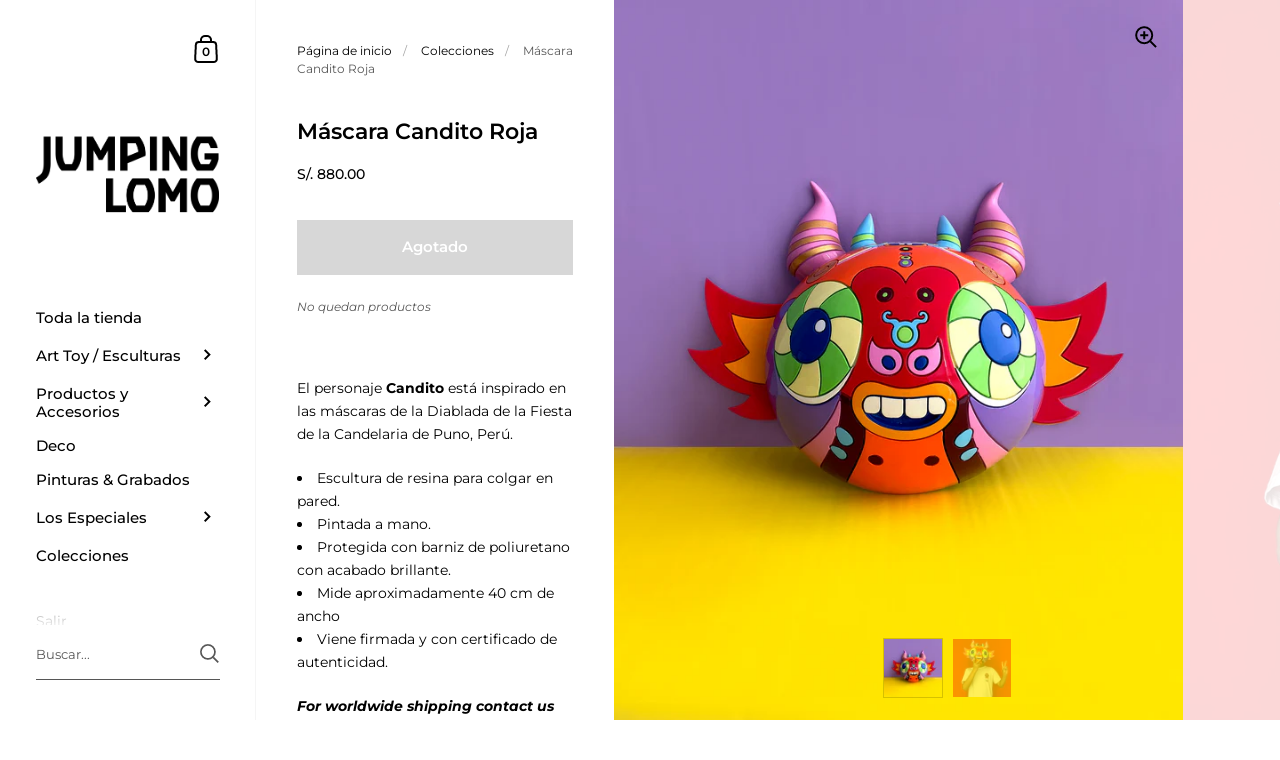

--- FILE ---
content_type: text/html; charset=utf-8
request_url: https://www.jumpinglomo.pe/products/mascara-candito-roja
body_size: 23855
content:
<!doctype html>
<html class="no-js" lang="es">
<head>

	<meta charset="utf-8">
  <meta http-equiv="X-UA-Compatible" content="IE=edge,chrome=1">
  <meta name="viewport" content="width=device-width, initial-scale=1.0, height=device-height, minimum-scale=1.0"><link rel="shortcut icon" href="//www.jumpinglomo.pe/cdn/shop/files/favicon-01_ae05eb33-cf06-4ccd-87cf-25bfa7611fde_32x32.png?v=1624825725" type="image/png" /><title>Máscara Candito Roja &ndash; Jumping Lomo</title><meta name="description" content="El personaje Candito está inspirado en las máscaras de la Diablada de la Fiesta de la Candelaria de Puno, Perú. Escultura de resina para colgar en pared. Pintada a mano. Protegida con barniz de poliuretano con acabado brillante. Mide aproximadamente 40 cm de ancho Viene firmada y con certificado de autenticidad. For wo"><meta property="og:type" content="product">
  <meta property="og:title" content="Máscara Candito Roja">

  
    <meta property="og:image" content="http://www.jumpinglomo.pe/cdn/shop/products/mascara_Candito_azul_web_1024x.jpg?v=1659902614">
    <meta property="og:image:secure_url" content="https://www.jumpinglomo.pe/cdn/shop/products/mascara_Candito_azul_web_1024x.jpg?v=1659902614">
    <meta property="og:image:width" content="1024">
    <meta property="og:image:height" content="1024">
  
    <meta property="og:image" content="http://www.jumpinglomo.pe/cdn/shop/products/mascara_Candito_azul_persona_web_1024x.jpg?v=1659902619">
    <meta property="og:image:secure_url" content="https://www.jumpinglomo.pe/cdn/shop/products/mascara_Candito_azul_persona_web_1024x.jpg?v=1659902619">
    <meta property="og:image:width" content="1024">
    <meta property="og:image:height" content="1024">
  

  <meta property="product:price:amount" content="880.00">
  <meta property="product:price:currency" content="PEN">
  <meta property="product:availability" content="out of stock"><meta property="og:description" content="El personaje Candito está inspirado en las máscaras de la Diablada de la Fiesta de la Candelaria de Puno, Perú. Escultura de resina para colgar en pared. Pintada a mano. Protegida con barniz de poliuretano con acabado brillante. Mide aproximadamente 40 cm de ancho Viene firmada y con certificado de autenticidad. For wo"><meta property="og:url" content="https://www.jumpinglomo.pe/products/mascara-candito-roja">
<meta property="og:site_name" content="Jumping Lomo">

<meta name="twitter:card" content="summary"><meta name="twitter:title" content="Máscara Candito Roja">
  <meta name="twitter:description" content="El personaje Candito está inspirado en las máscaras de la Diablada de la Fiesta de la Candelaria de Puno, Perú. 


Escultura de resina para colgar en pared.

Pintada a mano.
Protegida con barniz de poliuretano con acabado brillante.

Mide aproximadamente 40 cm de ancho

Viene firmada y con certificado de autenticidad.

For worldwide shipping contact us at info.patroncitos@gmail.com">
  <meta name="twitter:image" content="https://www.jumpinglomo.pe/cdn/shop/products/mascara_Candito_azul_web_600x600_crop_center.jpg?v=1659902614"><script type="application/ld+json">
  {
    "@context": "http://schema.org",
    "@type": "Product",
    "offers": [{
          "@type": "Offer",
          "name": "Default Title",
          "availability":"https://schema.org/OutOfStock",
          "price": 880.0,
          "priceCurrency": "PEN",
          "priceValidUntil": "2026-01-29","sku": "MASK-ROJA","url": "/products/mascara-candito-roja/products/mascara-candito-roja?variant=41011452674253"
        }],"brand": {
      "name": "Jumping Lomo"
    },
    "name": "Máscara Candito Roja",
    "description": "El personaje Candito está inspirado en las máscaras de la Diablada de la Fiesta de la Candelaria de Puno, Perú. \n\n\nEscultura de resina para colgar en pared.\n\nPintada a mano.\nProtegida con barniz de poliuretano con acabado brillante.\n\nMide aproximadamente 40 cm de ancho\n\nViene firmada y con certificado de autenticidad.\n\nFor worldwide shipping contact us at info.patroncitos@gmail.com",
    "category": "",
    "url": "/products/mascara-candito-roja/products/mascara-candito-roja",
    "sku": "MASK-ROJA",
    "image": {
      "@type": "ImageObject",
      "url": "https://www.jumpinglomo.pe/cdn/shop/products/mascara_Candito_azul_web_1024x.jpg?v=1659902614",
      "image": "https://www.jumpinglomo.pe/cdn/shop/products/mascara_Candito_azul_web_1024x.jpg?v=1659902614",
      "name": "Máscara Candito Roja",
      "width": "1024",
      "height": "1024"
    }
  }
  </script><script type="application/ld+json">
  {
    "@context": "http://schema.org",
    "@type": "BreadcrumbList",
  "itemListElement": [{
      "@type": "ListItem",
      "position": 1,
      "name": "Inicio",
      "item": "https://www.jumpinglomo.pe"
    },{
          "@type": "ListItem",
          "position": 2,
          "name": "Máscara Candito Roja",
          "item": "https://www.jumpinglomo.pe/products/mascara-candito-roja"
        }]
  }
  </script><script type="application/ld+json">
  {
    "@context": "http://schema.org",
    "@type" : "Organization",
  "name" : "Jumping Lomo",
  "url" : "https://www.jumpinglomo.pe",
  "potentialAction": {
    "@type": "SearchAction",
    "target": "/search?q={search_term}",
    "query-input": "required name=search_term"
  }
  }
  </script><link rel="canonical" href="https://www.jumpinglomo.pe/products/mascara-candito-roja">
  
  <script type="text/javascript">
    2===performance.navigation.type&&location.reload(!0);
  </script>

  <link rel="preload" as="style" href="//www.jumpinglomo.pe/cdn/shop/t/2/assets/theme.css?v=101316756145597762161623076249">
  <link rel="preload" as="script" href="//www.jumpinglomo.pe/cdn/shop/t/2/assets/theme.min.js?v=133812151551243855781623076250">

  <link rel="preconnect" href="https://cdn.shopify.com">
  <link rel="preconnect" href="https://fonts.shopifycdn.com">
  <link rel="dns-prefetch" href="https://productreviews.shopifycdn.com"><link rel="preload" href="//www.jumpinglomo.pe/cdn/fonts/montserrat/montserrat_n6.1326b3e84230700ef15b3a29fb520639977513e0.woff2" as="font" type="font/woff2" crossorigin><link rel="preload" href="//www.jumpinglomo.pe/cdn/fonts/montserrat/montserrat_n4.81949fa0ac9fd2021e16436151e8eaa539321637.woff2" as="font" type="font/woff2" crossorigin><style type="text/css">@font-face {
  font-family: Montserrat;
  font-weight: 600;
  font-style: normal;
  font-display: swap;
  src: url("//www.jumpinglomo.pe/cdn/fonts/montserrat/montserrat_n6.1326b3e84230700ef15b3a29fb520639977513e0.woff2") format("woff2"),
       url("//www.jumpinglomo.pe/cdn/fonts/montserrat/montserrat_n6.652f051080eb14192330daceed8cd53dfdc5ead9.woff") format("woff");
}
@font-face {
  font-family: Montserrat;
  font-weight: 400;
  font-style: normal;
  font-display: swap;
  src: url("//www.jumpinglomo.pe/cdn/fonts/montserrat/montserrat_n4.81949fa0ac9fd2021e16436151e8eaa539321637.woff2") format("woff2"),
       url("//www.jumpinglomo.pe/cdn/fonts/montserrat/montserrat_n4.a6c632ca7b62da89c3594789ba828388aac693fe.woff") format("woff");
}
@font-face {
  font-family: Montserrat;
  font-weight: 500;
  font-style: normal;
  font-display: swap;
  src: url("//www.jumpinglomo.pe/cdn/fonts/montserrat/montserrat_n5.07ef3781d9c78c8b93c98419da7ad4fbeebb6635.woff2") format("woff2"),
       url("//www.jumpinglomo.pe/cdn/fonts/montserrat/montserrat_n5.adf9b4bd8b0e4f55a0b203cdd84512667e0d5e4d.woff") format("woff");
}
@font-face {
  font-family: Montserrat;
  font-weight: 600;
  font-style: normal;
  font-display: swap;
  src: url("//www.jumpinglomo.pe/cdn/fonts/montserrat/montserrat_n6.1326b3e84230700ef15b3a29fb520639977513e0.woff2") format("woff2"),
       url("//www.jumpinglomo.pe/cdn/fonts/montserrat/montserrat_n6.652f051080eb14192330daceed8cd53dfdc5ead9.woff") format("woff");
}
@font-face {
  font-family: Montserrat;
  font-weight: 700;
  font-style: normal;
  font-display: swap;
  src: url("//www.jumpinglomo.pe/cdn/fonts/montserrat/montserrat_n7.3c434e22befd5c18a6b4afadb1e3d77c128c7939.woff2") format("woff2"),
       url("//www.jumpinglomo.pe/cdn/fonts/montserrat/montserrat_n7.5d9fa6e2cae713c8fb539a9876489d86207fe957.woff") format("woff");
}
@font-face {
  font-family: Montserrat;
  font-weight: 400;
  font-style: italic;
  font-display: swap;
  src: url("//www.jumpinglomo.pe/cdn/fonts/montserrat/montserrat_i4.5a4ea298b4789e064f62a29aafc18d41f09ae59b.woff2") format("woff2"),
       url("//www.jumpinglomo.pe/cdn/fonts/montserrat/montserrat_i4.072b5869c5e0ed5b9d2021e4c2af132e16681ad2.woff") format("woff");
}
@font-face {
  font-family: Montserrat;
  font-weight: 700;
  font-style: italic;
  font-display: swap;
  src: url("//www.jumpinglomo.pe/cdn/fonts/montserrat/montserrat_i7.a0d4a463df4f146567d871890ffb3c80408e7732.woff2") format("woff2"),
       url("//www.jumpinglomo.pe/cdn/fonts/montserrat/montserrat_i7.f6ec9f2a0681acc6f8152c40921d2a4d2e1a2c78.woff") format("woff");
}
:root {

    /* Color variables - SIDEBAR */

    --color-sidebar-bg: 255, 255, 255;
    --color-sidebar-bg-darken: 245, 245, 245;
    --color-sidebar-bg-darken-alt: 245, 245, 245;
    --color-sidebar-bg-lighten: 255, 255, 255;
    --color-sidebar-bg-lighten-alt: 255, 255, 255;

    --color-sidebar-txt: 0, 0, 0;
    --color-sidebar-txt-foreground: 255, 255, 255;
    --color-sidebar-txt-lighten-alt: 168, 168, 168;

    --color-sidebar-accent: 255, 88, 46;
    --color-sidebar-accent-foreground: 255, 255, 255;

    /* Color variables - BODY */

    --color-body-bg: 255, 255, 255;
    --color-body-bg-darken: 245, 245, 245;
    --color-body-bg-darken-alt: 235, 235, 235;

    --color-body-txt: 0, 0, 0;
    --color-body-txt-lighten: 168, 168, 168;
    --color-body-txt-foreground: 255, 255, 255;

    --color-body-accent: 0, 0, 0;
    --color-body-accent-foreground: 255, 255, 255;

    /* Color variables - FOOTER */

    --color-footer-bg: 124, 124, 124;
    --color-footer-bg-lighten: 134, 134, 134;
    --color-footer-bg-lighten-alt: 144, 144, 144;
    --color-footer-txt: 255, 255, 255;
    --color-footer-accent: 144, 144, 144;

    /* Color variables - GRID */

    --color-grid-bg: 0, 0, 0;
    --color-grid-text: 255, 255, 255;

    /* Color variables - SPI */

    --color-body-text: #000000;
    --color-body: #ffffff;
    --color-bg: #ffffff;

    /* Font variables */

    --base-headings-size: 22;
    --base-headings-size-alt: 31;
    --base-body-size: 14;
    --base-body-size-alt: 15;

    --font-stack-headings: Montserrat, sans-serif;
    --font-weight-headings: 600;
    --font-style-headings: normal;

    --font-stack-body: Montserrat, sans-serif;
    --font-weight-body: 400;
    --font-style-body: normal;--font-weight-body-medium: 500;--font-weight-body-semibold: 600;

    --font-weight-body-bold: 700;

  }

</style><link rel="stylesheet" href="//www.jumpinglomo.pe/cdn/shop/t/2/assets/theme.css?v=101316756145597762161623076249">

	<script>window.performance && window.performance.mark && window.performance.mark('shopify.content_for_header.start');</script><meta name="facebook-domain-verification" content="ntjydgvp093pd3ruiu6qw8tznoden9">
<meta id="shopify-digital-wallet" name="shopify-digital-wallet" content="/56287723725/digital_wallets/dialog">
<link rel="alternate" hreflang="x-default" href="https://www.jumpinglomo.pe/products/mascara-candito-roja">
<link rel="alternate" hreflang="es" href="https://www.jumpinglomo.pe/products/mascara-candito-roja">
<link rel="alternate" hreflang="en" href="https://www.jumpinglomo.pe/en/products/mascara-candito-roja">
<link rel="alternate" type="application/json+oembed" href="https://www.jumpinglomo.pe/products/mascara-candito-roja.oembed">
<script async="async" src="/checkouts/internal/preloads.js?locale=es-PE"></script>
<script id="shopify-features" type="application/json">{"accessToken":"89491a7eaa1174ce4db14ef9d2433cb6","betas":["rich-media-storefront-analytics"],"domain":"www.jumpinglomo.pe","predictiveSearch":true,"shopId":56287723725,"locale":"es"}</script>
<script>var Shopify = Shopify || {};
Shopify.shop = "jumping-lomo.myshopify.com";
Shopify.locale = "es";
Shopify.currency = {"active":"PEN","rate":"1.0"};
Shopify.country = "PE";
Shopify.theme = {"name":"Kingdom","id":122068041933,"schema_name":"Kingdom","schema_version":"3.8.0","theme_store_id":725,"role":"main"};
Shopify.theme.handle = "null";
Shopify.theme.style = {"id":null,"handle":null};
Shopify.cdnHost = "www.jumpinglomo.pe/cdn";
Shopify.routes = Shopify.routes || {};
Shopify.routes.root = "/";</script>
<script type="module">!function(o){(o.Shopify=o.Shopify||{}).modules=!0}(window);</script>
<script>!function(o){function n(){var o=[];function n(){o.push(Array.prototype.slice.apply(arguments))}return n.q=o,n}var t=o.Shopify=o.Shopify||{};t.loadFeatures=n(),t.autoloadFeatures=n()}(window);</script>
<script id="shop-js-analytics" type="application/json">{"pageType":"product"}</script>
<script defer="defer" async type="module" src="//www.jumpinglomo.pe/cdn/shopifycloud/shop-js/modules/v2/client.init-shop-cart-sync_CvZOh8Af.es.esm.js"></script>
<script defer="defer" async type="module" src="//www.jumpinglomo.pe/cdn/shopifycloud/shop-js/modules/v2/chunk.common_3Rxs6Qxh.esm.js"></script>
<script type="module">
  await import("//www.jumpinglomo.pe/cdn/shopifycloud/shop-js/modules/v2/client.init-shop-cart-sync_CvZOh8Af.es.esm.js");
await import("//www.jumpinglomo.pe/cdn/shopifycloud/shop-js/modules/v2/chunk.common_3Rxs6Qxh.esm.js");

  window.Shopify.SignInWithShop?.initShopCartSync?.({"fedCMEnabled":true,"windoidEnabled":true});

</script>
<script id="__st">var __st={"a":56287723725,"offset":-18000,"reqid":"c9ce43da-0ca9-496d-8a63-838d32ef3373-1768852388","pageurl":"www.jumpinglomo.pe\/products\/mascara-candito-roja","u":"31df623a5722","p":"product","rtyp":"product","rid":7025827512525};</script>
<script>window.ShopifyPaypalV4VisibilityTracking = true;</script>
<script id="captcha-bootstrap">!function(){'use strict';const t='contact',e='account',n='new_comment',o=[[t,t],['blogs',n],['comments',n],[t,'customer']],c=[[e,'customer_login'],[e,'guest_login'],[e,'recover_customer_password'],[e,'create_customer']],r=t=>t.map((([t,e])=>`form[action*='/${t}']:not([data-nocaptcha='true']) input[name='form_type'][value='${e}']`)).join(','),a=t=>()=>t?[...document.querySelectorAll(t)].map((t=>t.form)):[];function s(){const t=[...o],e=r(t);return a(e)}const i='password',u='form_key',d=['recaptcha-v3-token','g-recaptcha-response','h-captcha-response',i],f=()=>{try{return window.sessionStorage}catch{return}},m='__shopify_v',_=t=>t.elements[u];function p(t,e,n=!1){try{const o=window.sessionStorage,c=JSON.parse(o.getItem(e)),{data:r}=function(t){const{data:e,action:n}=t;return t[m]||n?{data:e,action:n}:{data:t,action:n}}(c);for(const[e,n]of Object.entries(r))t.elements[e]&&(t.elements[e].value=n);n&&o.removeItem(e)}catch(o){console.error('form repopulation failed',{error:o})}}const l='form_type',E='cptcha';function T(t){t.dataset[E]=!0}const w=window,h=w.document,L='Shopify',v='ce_forms',y='captcha';let A=!1;((t,e)=>{const n=(g='f06e6c50-85a8-45c8-87d0-21a2b65856fe',I='https://cdn.shopify.com/shopifycloud/storefront-forms-hcaptcha/ce_storefront_forms_captcha_hcaptcha.v1.5.2.iife.js',D={infoText:'Protegido por hCaptcha',privacyText:'Privacidad',termsText:'Términos'},(t,e,n)=>{const o=w[L][v],c=o.bindForm;if(c)return c(t,g,e,D).then(n);var r;o.q.push([[t,g,e,D],n]),r=I,A||(h.body.append(Object.assign(h.createElement('script'),{id:'captcha-provider',async:!0,src:r})),A=!0)});var g,I,D;w[L]=w[L]||{},w[L][v]=w[L][v]||{},w[L][v].q=[],w[L][y]=w[L][y]||{},w[L][y].protect=function(t,e){n(t,void 0,e),T(t)},Object.freeze(w[L][y]),function(t,e,n,w,h,L){const[v,y,A,g]=function(t,e,n){const i=e?o:[],u=t?c:[],d=[...i,...u],f=r(d),m=r(i),_=r(d.filter((([t,e])=>n.includes(e))));return[a(f),a(m),a(_),s()]}(w,h,L),I=t=>{const e=t.target;return e instanceof HTMLFormElement?e:e&&e.form},D=t=>v().includes(t);t.addEventListener('submit',(t=>{const e=I(t);if(!e)return;const n=D(e)&&!e.dataset.hcaptchaBound&&!e.dataset.recaptchaBound,o=_(e),c=g().includes(e)&&(!o||!o.value);(n||c)&&t.preventDefault(),c&&!n&&(function(t){try{if(!f())return;!function(t){const e=f();if(!e)return;const n=_(t);if(!n)return;const o=n.value;o&&e.removeItem(o)}(t);const e=Array.from(Array(32),(()=>Math.random().toString(36)[2])).join('');!function(t,e){_(t)||t.append(Object.assign(document.createElement('input'),{type:'hidden',name:u})),t.elements[u].value=e}(t,e),function(t,e){const n=f();if(!n)return;const o=[...t.querySelectorAll(`input[type='${i}']`)].map((({name:t})=>t)),c=[...d,...o],r={};for(const[a,s]of new FormData(t).entries())c.includes(a)||(r[a]=s);n.setItem(e,JSON.stringify({[m]:1,action:t.action,data:r}))}(t,e)}catch(e){console.error('failed to persist form',e)}}(e),e.submit())}));const S=(t,e)=>{t&&!t.dataset[E]&&(n(t,e.some((e=>e===t))),T(t))};for(const o of['focusin','change'])t.addEventListener(o,(t=>{const e=I(t);D(e)&&S(e,y())}));const B=e.get('form_key'),M=e.get(l),P=B&&M;t.addEventListener('DOMContentLoaded',(()=>{const t=y();if(P)for(const e of t)e.elements[l].value===M&&p(e,B);[...new Set([...A(),...v().filter((t=>'true'===t.dataset.shopifyCaptcha))])].forEach((e=>S(e,t)))}))}(h,new URLSearchParams(w.location.search),n,t,e,['guest_login'])})(!0,!0)}();</script>
<script integrity="sha256-4kQ18oKyAcykRKYeNunJcIwy7WH5gtpwJnB7kiuLZ1E=" data-source-attribution="shopify.loadfeatures" defer="defer" src="//www.jumpinglomo.pe/cdn/shopifycloud/storefront/assets/storefront/load_feature-a0a9edcb.js" crossorigin="anonymous"></script>
<script data-source-attribution="shopify.dynamic_checkout.dynamic.init">var Shopify=Shopify||{};Shopify.PaymentButton=Shopify.PaymentButton||{isStorefrontPortableWallets:!0,init:function(){window.Shopify.PaymentButton.init=function(){};var t=document.createElement("script");t.src="https://www.jumpinglomo.pe/cdn/shopifycloud/portable-wallets/latest/portable-wallets.es.js",t.type="module",document.head.appendChild(t)}};
</script>
<script data-source-attribution="shopify.dynamic_checkout.buyer_consent">
  function portableWalletsHideBuyerConsent(e){var t=document.getElementById("shopify-buyer-consent"),n=document.getElementById("shopify-subscription-policy-button");t&&n&&(t.classList.add("hidden"),t.setAttribute("aria-hidden","true"),n.removeEventListener("click",e))}function portableWalletsShowBuyerConsent(e){var t=document.getElementById("shopify-buyer-consent"),n=document.getElementById("shopify-subscription-policy-button");t&&n&&(t.classList.remove("hidden"),t.removeAttribute("aria-hidden"),n.addEventListener("click",e))}window.Shopify?.PaymentButton&&(window.Shopify.PaymentButton.hideBuyerConsent=portableWalletsHideBuyerConsent,window.Shopify.PaymentButton.showBuyerConsent=portableWalletsShowBuyerConsent);
</script>
<script>
  function portableWalletsCleanup(e){e&&e.src&&console.error("Failed to load portable wallets script "+e.src);var t=document.querySelectorAll("shopify-accelerated-checkout .shopify-payment-button__skeleton, shopify-accelerated-checkout-cart .wallet-cart-button__skeleton"),e=document.getElementById("shopify-buyer-consent");for(let e=0;e<t.length;e++)t[e].remove();e&&e.remove()}function portableWalletsNotLoadedAsModule(e){e instanceof ErrorEvent&&"string"==typeof e.message&&e.message.includes("import.meta")&&"string"==typeof e.filename&&e.filename.includes("portable-wallets")&&(window.removeEventListener("error",portableWalletsNotLoadedAsModule),window.Shopify.PaymentButton.failedToLoad=e,"loading"===document.readyState?document.addEventListener("DOMContentLoaded",window.Shopify.PaymentButton.init):window.Shopify.PaymentButton.init())}window.addEventListener("error",portableWalletsNotLoadedAsModule);
</script>

<script type="module" src="https://www.jumpinglomo.pe/cdn/shopifycloud/portable-wallets/latest/portable-wallets.es.js" onError="portableWalletsCleanup(this)" crossorigin="anonymous"></script>
<script nomodule>
  document.addEventListener("DOMContentLoaded", portableWalletsCleanup);
</script>

<link id="shopify-accelerated-checkout-styles" rel="stylesheet" media="screen" href="https://www.jumpinglomo.pe/cdn/shopifycloud/portable-wallets/latest/accelerated-checkout-backwards-compat.css" crossorigin="anonymous">
<style id="shopify-accelerated-checkout-cart">
        #shopify-buyer-consent {
  margin-top: 1em;
  display: inline-block;
  width: 100%;
}

#shopify-buyer-consent.hidden {
  display: none;
}

#shopify-subscription-policy-button {
  background: none;
  border: none;
  padding: 0;
  text-decoration: underline;
  font-size: inherit;
  cursor: pointer;
}

#shopify-subscription-policy-button::before {
  box-shadow: none;
}

      </style>

<script>window.performance && window.performance.mark && window.performance.mark('shopify.content_for_header.end');</script><link href="https://monorail-edge.shopifysvc.com" rel="dns-prefetch">
<script>(function(){if ("sendBeacon" in navigator && "performance" in window) {try {var session_token_from_headers = performance.getEntriesByType('navigation')[0].serverTiming.find(x => x.name == '_s').description;} catch {var session_token_from_headers = undefined;}var session_cookie_matches = document.cookie.match(/_shopify_s=([^;]*)/);var session_token_from_cookie = session_cookie_matches && session_cookie_matches.length === 2 ? session_cookie_matches[1] : "";var session_token = session_token_from_headers || session_token_from_cookie || "";function handle_abandonment_event(e) {var entries = performance.getEntries().filter(function(entry) {return /monorail-edge.shopifysvc.com/.test(entry.name);});if (!window.abandonment_tracked && entries.length === 0) {window.abandonment_tracked = true;var currentMs = Date.now();var navigation_start = performance.timing.navigationStart;var payload = {shop_id: 56287723725,url: window.location.href,navigation_start,duration: currentMs - navigation_start,session_token,page_type: "product"};window.navigator.sendBeacon("https://monorail-edge.shopifysvc.com/v1/produce", JSON.stringify({schema_id: "online_store_buyer_site_abandonment/1.1",payload: payload,metadata: {event_created_at_ms: currentMs,event_sent_at_ms: currentMs}}));}}window.addEventListener('pagehide', handle_abandonment_event);}}());</script>
<script id="web-pixels-manager-setup">(function e(e,d,r,n,o){if(void 0===o&&(o={}),!Boolean(null===(a=null===(i=window.Shopify)||void 0===i?void 0:i.analytics)||void 0===a?void 0:a.replayQueue)){var i,a;window.Shopify=window.Shopify||{};var t=window.Shopify;t.analytics=t.analytics||{};var s=t.analytics;s.replayQueue=[],s.publish=function(e,d,r){return s.replayQueue.push([e,d,r]),!0};try{self.performance.mark("wpm:start")}catch(e){}var l=function(){var e={modern:/Edge?\/(1{2}[4-9]|1[2-9]\d|[2-9]\d{2}|\d{4,})\.\d+(\.\d+|)|Firefox\/(1{2}[4-9]|1[2-9]\d|[2-9]\d{2}|\d{4,})\.\d+(\.\d+|)|Chrom(ium|e)\/(9{2}|\d{3,})\.\d+(\.\d+|)|(Maci|X1{2}).+ Version\/(15\.\d+|(1[6-9]|[2-9]\d|\d{3,})\.\d+)([,.]\d+|)( \(\w+\)|)( Mobile\/\w+|) Safari\/|Chrome.+OPR\/(9{2}|\d{3,})\.\d+\.\d+|(CPU[ +]OS|iPhone[ +]OS|CPU[ +]iPhone|CPU IPhone OS|CPU iPad OS)[ +]+(15[._]\d+|(1[6-9]|[2-9]\d|\d{3,})[._]\d+)([._]\d+|)|Android:?[ /-](13[3-9]|1[4-9]\d|[2-9]\d{2}|\d{4,})(\.\d+|)(\.\d+|)|Android.+Firefox\/(13[5-9]|1[4-9]\d|[2-9]\d{2}|\d{4,})\.\d+(\.\d+|)|Android.+Chrom(ium|e)\/(13[3-9]|1[4-9]\d|[2-9]\d{2}|\d{4,})\.\d+(\.\d+|)|SamsungBrowser\/([2-9]\d|\d{3,})\.\d+/,legacy:/Edge?\/(1[6-9]|[2-9]\d|\d{3,})\.\d+(\.\d+|)|Firefox\/(5[4-9]|[6-9]\d|\d{3,})\.\d+(\.\d+|)|Chrom(ium|e)\/(5[1-9]|[6-9]\d|\d{3,})\.\d+(\.\d+|)([\d.]+$|.*Safari\/(?![\d.]+ Edge\/[\d.]+$))|(Maci|X1{2}).+ Version\/(10\.\d+|(1[1-9]|[2-9]\d|\d{3,})\.\d+)([,.]\d+|)( \(\w+\)|)( Mobile\/\w+|) Safari\/|Chrome.+OPR\/(3[89]|[4-9]\d|\d{3,})\.\d+\.\d+|(CPU[ +]OS|iPhone[ +]OS|CPU[ +]iPhone|CPU IPhone OS|CPU iPad OS)[ +]+(10[._]\d+|(1[1-9]|[2-9]\d|\d{3,})[._]\d+)([._]\d+|)|Android:?[ /-](13[3-9]|1[4-9]\d|[2-9]\d{2}|\d{4,})(\.\d+|)(\.\d+|)|Mobile Safari.+OPR\/([89]\d|\d{3,})\.\d+\.\d+|Android.+Firefox\/(13[5-9]|1[4-9]\d|[2-9]\d{2}|\d{4,})\.\d+(\.\d+|)|Android.+Chrom(ium|e)\/(13[3-9]|1[4-9]\d|[2-9]\d{2}|\d{4,})\.\d+(\.\d+|)|Android.+(UC? ?Browser|UCWEB|U3)[ /]?(15\.([5-9]|\d{2,})|(1[6-9]|[2-9]\d|\d{3,})\.\d+)\.\d+|SamsungBrowser\/(5\.\d+|([6-9]|\d{2,})\.\d+)|Android.+MQ{2}Browser\/(14(\.(9|\d{2,})|)|(1[5-9]|[2-9]\d|\d{3,})(\.\d+|))(\.\d+|)|K[Aa][Ii]OS\/(3\.\d+|([4-9]|\d{2,})\.\d+)(\.\d+|)/},d=e.modern,r=e.legacy,n=navigator.userAgent;return n.match(d)?"modern":n.match(r)?"legacy":"unknown"}(),u="modern"===l?"modern":"legacy",c=(null!=n?n:{modern:"",legacy:""})[u],f=function(e){return[e.baseUrl,"/wpm","/b",e.hashVersion,"modern"===e.buildTarget?"m":"l",".js"].join("")}({baseUrl:d,hashVersion:r,buildTarget:u}),m=function(e){var d=e.version,r=e.bundleTarget,n=e.surface,o=e.pageUrl,i=e.monorailEndpoint;return{emit:function(e){var a=e.status,t=e.errorMsg,s=(new Date).getTime(),l=JSON.stringify({metadata:{event_sent_at_ms:s},events:[{schema_id:"web_pixels_manager_load/3.1",payload:{version:d,bundle_target:r,page_url:o,status:a,surface:n,error_msg:t},metadata:{event_created_at_ms:s}}]});if(!i)return console&&console.warn&&console.warn("[Web Pixels Manager] No Monorail endpoint provided, skipping logging."),!1;try{return self.navigator.sendBeacon.bind(self.navigator)(i,l)}catch(e){}var u=new XMLHttpRequest;try{return u.open("POST",i,!0),u.setRequestHeader("Content-Type","text/plain"),u.send(l),!0}catch(e){return console&&console.warn&&console.warn("[Web Pixels Manager] Got an unhandled error while logging to Monorail."),!1}}}}({version:r,bundleTarget:l,surface:e.surface,pageUrl:self.location.href,monorailEndpoint:e.monorailEndpoint});try{o.browserTarget=l,function(e){var d=e.src,r=e.async,n=void 0===r||r,o=e.onload,i=e.onerror,a=e.sri,t=e.scriptDataAttributes,s=void 0===t?{}:t,l=document.createElement("script"),u=document.querySelector("head"),c=document.querySelector("body");if(l.async=n,l.src=d,a&&(l.integrity=a,l.crossOrigin="anonymous"),s)for(var f in s)if(Object.prototype.hasOwnProperty.call(s,f))try{l.dataset[f]=s[f]}catch(e){}if(o&&l.addEventListener("load",o),i&&l.addEventListener("error",i),u)u.appendChild(l);else{if(!c)throw new Error("Did not find a head or body element to append the script");c.appendChild(l)}}({src:f,async:!0,onload:function(){if(!function(){var e,d;return Boolean(null===(d=null===(e=window.Shopify)||void 0===e?void 0:e.analytics)||void 0===d?void 0:d.initialized)}()){var d=window.webPixelsManager.init(e)||void 0;if(d){var r=window.Shopify.analytics;r.replayQueue.forEach((function(e){var r=e[0],n=e[1],o=e[2];d.publishCustomEvent(r,n,o)})),r.replayQueue=[],r.publish=d.publishCustomEvent,r.visitor=d.visitor,r.initialized=!0}}},onerror:function(){return m.emit({status:"failed",errorMsg:"".concat(f," has failed to load")})},sri:function(e){var d=/^sha384-[A-Za-z0-9+/=]+$/;return"string"==typeof e&&d.test(e)}(c)?c:"",scriptDataAttributes:o}),m.emit({status:"loading"})}catch(e){m.emit({status:"failed",errorMsg:(null==e?void 0:e.message)||"Unknown error"})}}})({shopId: 56287723725,storefrontBaseUrl: "https://www.jumpinglomo.pe",extensionsBaseUrl: "https://extensions.shopifycdn.com/cdn/shopifycloud/web-pixels-manager",monorailEndpoint: "https://monorail-edge.shopifysvc.com/unstable/produce_batch",surface: "storefront-renderer",enabledBetaFlags: ["2dca8a86"],webPixelsConfigList: [{"id":"135102669","configuration":"{\"pixel_id\":\"301088735220817\",\"pixel_type\":\"facebook_pixel\",\"metaapp_system_user_token\":\"-\"}","eventPayloadVersion":"v1","runtimeContext":"OPEN","scriptVersion":"ca16bc87fe92b6042fbaa3acc2fbdaa6","type":"APP","apiClientId":2329312,"privacyPurposes":["ANALYTICS","MARKETING","SALE_OF_DATA"],"dataSharingAdjustments":{"protectedCustomerApprovalScopes":["read_customer_address","read_customer_email","read_customer_name","read_customer_personal_data","read_customer_phone"]}},{"id":"shopify-app-pixel","configuration":"{}","eventPayloadVersion":"v1","runtimeContext":"STRICT","scriptVersion":"0450","apiClientId":"shopify-pixel","type":"APP","privacyPurposes":["ANALYTICS","MARKETING"]},{"id":"shopify-custom-pixel","eventPayloadVersion":"v1","runtimeContext":"LAX","scriptVersion":"0450","apiClientId":"shopify-pixel","type":"CUSTOM","privacyPurposes":["ANALYTICS","MARKETING"]}],isMerchantRequest: false,initData: {"shop":{"name":"Jumping Lomo","paymentSettings":{"currencyCode":"PEN"},"myshopifyDomain":"jumping-lomo.myshopify.com","countryCode":"PE","storefrontUrl":"https:\/\/www.jumpinglomo.pe"},"customer":null,"cart":null,"checkout":null,"productVariants":[{"price":{"amount":880.0,"currencyCode":"PEN"},"product":{"title":"Máscara Candito Roja","vendor":"Jumping Lomo","id":"7025827512525","untranslatedTitle":"Máscara Candito Roja","url":"\/products\/mascara-candito-roja","type":""},"id":"41011452674253","image":{"src":"\/\/www.jumpinglomo.pe\/cdn\/shop\/products\/mascara_Candito_azul_web.jpg?v=1659902614"},"sku":"MASK-ROJA","title":"Default Title","untranslatedTitle":"Default Title"}],"purchasingCompany":null},},"https://www.jumpinglomo.pe/cdn","fcfee988w5aeb613cpc8e4bc33m6693e112",{"modern":"","legacy":""},{"shopId":"56287723725","storefrontBaseUrl":"https:\/\/www.jumpinglomo.pe","extensionBaseUrl":"https:\/\/extensions.shopifycdn.com\/cdn\/shopifycloud\/web-pixels-manager","surface":"storefront-renderer","enabledBetaFlags":"[\"2dca8a86\"]","isMerchantRequest":"false","hashVersion":"fcfee988w5aeb613cpc8e4bc33m6693e112","publish":"custom","events":"[[\"page_viewed\",{}],[\"product_viewed\",{\"productVariant\":{\"price\":{\"amount\":880.0,\"currencyCode\":\"PEN\"},\"product\":{\"title\":\"Máscara Candito Roja\",\"vendor\":\"Jumping Lomo\",\"id\":\"7025827512525\",\"untranslatedTitle\":\"Máscara Candito Roja\",\"url\":\"\/products\/mascara-candito-roja\",\"type\":\"\"},\"id\":\"41011452674253\",\"image\":{\"src\":\"\/\/www.jumpinglomo.pe\/cdn\/shop\/products\/mascara_Candito_azul_web.jpg?v=1659902614\"},\"sku\":\"MASK-ROJA\",\"title\":\"Default Title\",\"untranslatedTitle\":\"Default Title\"}}]]"});</script><script>
  window.ShopifyAnalytics = window.ShopifyAnalytics || {};
  window.ShopifyAnalytics.meta = window.ShopifyAnalytics.meta || {};
  window.ShopifyAnalytics.meta.currency = 'PEN';
  var meta = {"product":{"id":7025827512525,"gid":"gid:\/\/shopify\/Product\/7025827512525","vendor":"Jumping Lomo","type":"","handle":"mascara-candito-roja","variants":[{"id":41011452674253,"price":88000,"name":"Máscara Candito Roja","public_title":null,"sku":"MASK-ROJA"}],"remote":false},"page":{"pageType":"product","resourceType":"product","resourceId":7025827512525,"requestId":"c9ce43da-0ca9-496d-8a63-838d32ef3373-1768852388"}};
  for (var attr in meta) {
    window.ShopifyAnalytics.meta[attr] = meta[attr];
  }
</script>
<script class="analytics">
  (function () {
    var customDocumentWrite = function(content) {
      var jquery = null;

      if (window.jQuery) {
        jquery = window.jQuery;
      } else if (window.Checkout && window.Checkout.$) {
        jquery = window.Checkout.$;
      }

      if (jquery) {
        jquery('body').append(content);
      }
    };

    var hasLoggedConversion = function(token) {
      if (token) {
        return document.cookie.indexOf('loggedConversion=' + token) !== -1;
      }
      return false;
    }

    var setCookieIfConversion = function(token) {
      if (token) {
        var twoMonthsFromNow = new Date(Date.now());
        twoMonthsFromNow.setMonth(twoMonthsFromNow.getMonth() + 2);

        document.cookie = 'loggedConversion=' + token + '; expires=' + twoMonthsFromNow;
      }
    }

    var trekkie = window.ShopifyAnalytics.lib = window.trekkie = window.trekkie || [];
    if (trekkie.integrations) {
      return;
    }
    trekkie.methods = [
      'identify',
      'page',
      'ready',
      'track',
      'trackForm',
      'trackLink'
    ];
    trekkie.factory = function(method) {
      return function() {
        var args = Array.prototype.slice.call(arguments);
        args.unshift(method);
        trekkie.push(args);
        return trekkie;
      };
    };
    for (var i = 0; i < trekkie.methods.length; i++) {
      var key = trekkie.methods[i];
      trekkie[key] = trekkie.factory(key);
    }
    trekkie.load = function(config) {
      trekkie.config = config || {};
      trekkie.config.initialDocumentCookie = document.cookie;
      var first = document.getElementsByTagName('script')[0];
      var script = document.createElement('script');
      script.type = 'text/javascript';
      script.onerror = function(e) {
        var scriptFallback = document.createElement('script');
        scriptFallback.type = 'text/javascript';
        scriptFallback.onerror = function(error) {
                var Monorail = {
      produce: function produce(monorailDomain, schemaId, payload) {
        var currentMs = new Date().getTime();
        var event = {
          schema_id: schemaId,
          payload: payload,
          metadata: {
            event_created_at_ms: currentMs,
            event_sent_at_ms: currentMs
          }
        };
        return Monorail.sendRequest("https://" + monorailDomain + "/v1/produce", JSON.stringify(event));
      },
      sendRequest: function sendRequest(endpointUrl, payload) {
        // Try the sendBeacon API
        if (window && window.navigator && typeof window.navigator.sendBeacon === 'function' && typeof window.Blob === 'function' && !Monorail.isIos12()) {
          var blobData = new window.Blob([payload], {
            type: 'text/plain'
          });

          if (window.navigator.sendBeacon(endpointUrl, blobData)) {
            return true;
          } // sendBeacon was not successful

        } // XHR beacon

        var xhr = new XMLHttpRequest();

        try {
          xhr.open('POST', endpointUrl);
          xhr.setRequestHeader('Content-Type', 'text/plain');
          xhr.send(payload);
        } catch (e) {
          console.log(e);
        }

        return false;
      },
      isIos12: function isIos12() {
        return window.navigator.userAgent.lastIndexOf('iPhone; CPU iPhone OS 12_') !== -1 || window.navigator.userAgent.lastIndexOf('iPad; CPU OS 12_') !== -1;
      }
    };
    Monorail.produce('monorail-edge.shopifysvc.com',
      'trekkie_storefront_load_errors/1.1',
      {shop_id: 56287723725,
      theme_id: 122068041933,
      app_name: "storefront",
      context_url: window.location.href,
      source_url: "//www.jumpinglomo.pe/cdn/s/trekkie.storefront.cd680fe47e6c39ca5d5df5f0a32d569bc48c0f27.min.js"});

        };
        scriptFallback.async = true;
        scriptFallback.src = '//www.jumpinglomo.pe/cdn/s/trekkie.storefront.cd680fe47e6c39ca5d5df5f0a32d569bc48c0f27.min.js';
        first.parentNode.insertBefore(scriptFallback, first);
      };
      script.async = true;
      script.src = '//www.jumpinglomo.pe/cdn/s/trekkie.storefront.cd680fe47e6c39ca5d5df5f0a32d569bc48c0f27.min.js';
      first.parentNode.insertBefore(script, first);
    };
    trekkie.load(
      {"Trekkie":{"appName":"storefront","development":false,"defaultAttributes":{"shopId":56287723725,"isMerchantRequest":null,"themeId":122068041933,"themeCityHash":"14259128524075307074","contentLanguage":"es","currency":"PEN","eventMetadataId":"cd877c79-7869-4f05-a74d-3e654f5c0952"},"isServerSideCookieWritingEnabled":true,"monorailRegion":"shop_domain","enabledBetaFlags":["65f19447"]},"Session Attribution":{},"S2S":{"facebookCapiEnabled":true,"source":"trekkie-storefront-renderer","apiClientId":580111}}
    );

    var loaded = false;
    trekkie.ready(function() {
      if (loaded) return;
      loaded = true;

      window.ShopifyAnalytics.lib = window.trekkie;

      var originalDocumentWrite = document.write;
      document.write = customDocumentWrite;
      try { window.ShopifyAnalytics.merchantGoogleAnalytics.call(this); } catch(error) {};
      document.write = originalDocumentWrite;

      window.ShopifyAnalytics.lib.page(null,{"pageType":"product","resourceType":"product","resourceId":7025827512525,"requestId":"c9ce43da-0ca9-496d-8a63-838d32ef3373-1768852388","shopifyEmitted":true});

      var match = window.location.pathname.match(/checkouts\/(.+)\/(thank_you|post_purchase)/)
      var token = match? match[1]: undefined;
      if (!hasLoggedConversion(token)) {
        setCookieIfConversion(token);
        window.ShopifyAnalytics.lib.track("Viewed Product",{"currency":"PEN","variantId":41011452674253,"productId":7025827512525,"productGid":"gid:\/\/shopify\/Product\/7025827512525","name":"Máscara Candito Roja","price":"880.00","sku":"MASK-ROJA","brand":"Jumping Lomo","variant":null,"category":"","nonInteraction":true,"remote":false},undefined,undefined,{"shopifyEmitted":true});
      window.ShopifyAnalytics.lib.track("monorail:\/\/trekkie_storefront_viewed_product\/1.1",{"currency":"PEN","variantId":41011452674253,"productId":7025827512525,"productGid":"gid:\/\/shopify\/Product\/7025827512525","name":"Máscara Candito Roja","price":"880.00","sku":"MASK-ROJA","brand":"Jumping Lomo","variant":null,"category":"","nonInteraction":true,"remote":false,"referer":"https:\/\/www.jumpinglomo.pe\/products\/mascara-candito-roja"});
      }
    });


        var eventsListenerScript = document.createElement('script');
        eventsListenerScript.async = true;
        eventsListenerScript.src = "//www.jumpinglomo.pe/cdn/shopifycloud/storefront/assets/shop_events_listener-3da45d37.js";
        document.getElementsByTagName('head')[0].appendChild(eventsListenerScript);

})();</script>
<script
  defer
  src="https://www.jumpinglomo.pe/cdn/shopifycloud/perf-kit/shopify-perf-kit-3.0.4.min.js"
  data-application="storefront-renderer"
  data-shop-id="56287723725"
  data-render-region="gcp-us-central1"
  data-page-type="product"
  data-theme-instance-id="122068041933"
  data-theme-name="Kingdom"
  data-theme-version="3.8.0"
  data-monorail-region="shop_domain"
  data-resource-timing-sampling-rate="10"
  data-shs="true"
  data-shs-beacon="true"
  data-shs-export-with-fetch="true"
  data-shs-logs-sample-rate="1"
  data-shs-beacon-endpoint="https://www.jumpinglomo.pe/api/collect"
></script>
</head>

<body id="mascara-candito-roja" class=" template-product template-product no-touch clearfix">
  
  <a href="#content" class="visually-hidden skip-to-content" tabindex="1">Saltar a contenido</a><div id="shopify-section-announcement-bar" class="shopify-section mount-announcement"></div><div id="shopify-section-sidebar" class="shopify-section mount-sidebar mount-overlay"><div class="sidebar">

	<div class="sidebar__container sidebar__responsive-container">

		<div class="sidebar__container-holder" style="flex: 1 0 auto;">

	    <header class="logo"><div><a class="logo__image" href="/">
							<img src="//www.jumpinglomo.pe/cdn/shop/files/tienda_web-3-03-03-03.png?v=1619401652" alt="Jumping Lomo" style="max-width: 250px;" width="3517" height="2898" />
						</a></div></header>

	    <div class="sidebar__responsive-handles"><span class="sidebar__search-handle">
						<span class="icon icon-search" aria-hidden="true"><svg class="svg symbol symbol--search" xmlns="http://www.w3.org/2000/svg" viewBox="0 0 24 24"><path d="M10.2 19.2a8.96 8.96 0 0 1-9-9 8.96 8.96 0 0 1 9-9 8.96 8.96 0 0 1 9 9 8.96 8.96 0 0 1-9 9zm0-16c-3.9 0-7 3.1-7 7s3.1 7 7 7 7-3.1 7-7c0-3.8-3.1-7-7-7z"/><path d="M15.65 17.11l1.414-1.414 5.657 5.657-1.414 1.414z"/></svg></span>
					</span><a href="/cart" class="sidebar__cart-handle" title="Carrito">
					<span class="visually-hidden">Carrito</span>
					<span class="icon icon-cart" aria-hidden="true" style="height: 28px;"><svg class="svg symbol symbol--cart low-dpi" width="24" height="28" viewBox="0 0 24 28" fill="none" xmlns="http://www.w3.org/2000/svg"><path d="M7 7H4.85375C3.25513 7 1.93732 8.25356 1.85749 9.85019L1.15749 23.8502C1.07181 25.5637 2.43806 27 4.15375 27H19.8463C21.5619 27 22.9282 25.5637 22.8425 23.8502L22.1425 9.85019C22.0627 8.25356 20.7449 7 19.1463 7H17M7 7V5C7 2.79086 8.79086 1 11 1H13C15.2091 1 17 2.79086 17 5V7M7 7H17" stroke="black" stroke-width="2"/></svg><svg class="svg symbol symbol--cart high-dpi" width="24" height="28" viewBox="0 0 24 28" fill="none" xmlns="http://www.w3.org/2000/svg"><path d="M7.20513 7.11364H4.96283C3.37199 7.11364 2.05776 8.35543 1.96765 9.94371L1.17984 23.8301C1.08221 25.551 2.45138 27 4.17502 27H19.825C21.5486 27 22.9178 25.551 22.8202 23.8301L22.0324 9.94371C21.9422 8.35542 20.628 7.11364 19.0372 7.11364H16.7949M7.20513 7.11364V5C7.20513 2.79086 8.99599 1 11.2051 1H12.7949C15.004 1 16.7949 2.79086 16.7949 5V7.11364M7.20513 7.11364H16.7949" stroke="black" stroke-width="1.5"/></svg></span>
					<span class="count" aria-hidden="true">0</span>
				</a>

				<span class="sidebar__menu-handle">
					<span class="icon icon-menu" aria-hidden="true"><svg class="svg symbol symbol--burger" width="24" height="28" viewBox="0 0 24 28" fill="none" xmlns="http://www.w3.org/2000/svg"><path d="M0 5H24V7H0V5Z" fill="black"/><path d="M0 13H24V14V15H0C0 14.7071 0 14.2286 0 14C0 13.7714 0 13.2929 0 13Z" fill="black"/><path d="M0 21H24V23H0V21Z" fill="black"/></svg></span>
				</span>

			</div>

	    <div class="sidebar__menus  search-bottom-padding ">

				<span class="sidebar__menus-close hidden" tabindex="0">
					<span class="visually-hidden">Cerrar</span>
					<span aria-hidden="true"><svg version="1.1" class="svg close" xmlns="//www.w3.org/2000/svg" xmlns:xlink="//www.w3.org  /1999/xlink" x="0px" y="0px" width="60px" height="60px" viewBox="0 0 60 60" enable-background="new 0 0 60 60" xml:space="preserve"><polygon points="38.936,23.561 36.814,21.439 30.562,27.691 24.311,21.439 22.189,23.561 28.441,29.812 22.189,36.064 24.311,38.186 30.562,31.934 36.814,38.186 38.936,36.064 32.684,29.812 "/></svg></span>
				</span>

				<span class="sidebar__menus-back hidden" tabindex="0">
					<span class="visually-hidden">Atrás</span>
					<span aria-hidden="true"><svg class="svg symbol symbol--arrow-left" style="transform: rotate(180deg);" xmlns="http://www.w3.org/2000/svg" viewBox="0 0 24 24"><path d="M18.4 6.6L17 8.1l3.2 3.2H.2v2h20L17 16.6l1.4 1.4 5.6-5.7z"/></svg></span>
				</span>

		    <nav class="primary-menu"><ul class="sidebar__menu sidebar--primary">

	

		<li class="" >

			<a href="/collections/all"  class="" data-type="primary">
				<span style="flex: 1;"><span class="underline-animation">Toda la tienda</span></span>
				<span aria-hidden="true"></span>
			</a>

			

		</li>

	

		<li class=" has-submenu has-first-submenu "  aria-haspopup="true" >

			<a href="/collections/arte"  class=" parent-has-submenu " data-type="primary">
				<span style="flex: 1;"><span class="underline-animation">Art Toy / Esculturas</span></span>
				<span aria-hidden="true"> <svg class="svg symbol symbol--arrow" xmlns="http://www.w3.org/2000/svg" width="24" height="24" fill="none"><path fill-rule="evenodd" d="M13.828 14.414l4-4L16.414 9l-4 4-4-4L7 10.414l5.414 5.414 1.414-1.414z" fill="#000"/></svg> </span>
			</a>

			

				<div data-handle="art-toy-esculturas" class="sidebar__submenu sidebar__submenu--first sidebar--primary" aria-expanded="false">

					<div class="sidebar__container">

						<div class="sub-menu sub-menu--second">

							<ul>

								

									<li class="" >

										<a href="/collections/arte/Disponible" class=" sub-menu__link-second ">
											<span style="flex: 1;"><span class="underline-animation">Clásicas</span></span>
											<span aria-hidden="true"></span>
										</a>

										

									</li>

								

									<li class="" >

										<a href="/collections/arte/Pieza-unica" class=" sub-menu__link-second ">
											<span style="flex: 1;"><span class="underline-animation">Piezas Únicas</span></span>
											<span aria-hidden="true"></span>
										</a>

										

									</li>

								

									<li class="" >

										<a href="/collections/arte" class=" sub-menu__link-second  sub-menu__last-second ">
											<span style="flex: 1;"><span class="underline-animation">Todo</span></span>
											<span aria-hidden="true"></span>
										</a>

										

									</li>

								

							</ul>
		
						</div>

					</div>

				</div>

			

		</li>

	

		<li class=" has-submenu has-first-submenu "  aria-haspopup="true" >

			<a href="/collections/productos-y-accesorios"  class=" parent-has-submenu " data-type="primary">
				<span style="flex: 1;"><span class="underline-animation">Productos y Accesorios</span></span>
				<span aria-hidden="true"> <svg class="svg symbol symbol--arrow" xmlns="http://www.w3.org/2000/svg" width="24" height="24" fill="none"><path fill-rule="evenodd" d="M13.828 14.414l4-4L16.414 9l-4 4-4-4L7 10.414l5.414 5.414 1.414-1.414z" fill="#000"/></svg> </span>
			</a>

			

				<div data-handle="productos-y-accesorios" class="sidebar__submenu sidebar__submenu--first sidebar--primary" aria-expanded="false">

					<div class="sidebar__container">

						<div class="sub-menu sub-menu--second">

							<ul>

								

									<li class="" >

										<a href="/collections/productos-y-accesorios/moda" class=" sub-menu__link-second ">
											<span style="flex: 1;"><span class="underline-animation">Moda</span></span>
											<span aria-hidden="true"></span>
										</a>

										

									</li>

								

									<li class="" >

										<a href="/collections/jum-pines" class=" sub-menu__link-second ">
											<span style="flex: 1;"><span class="underline-animation">Pines</span></span>
											<span aria-hidden="true"></span>
										</a>

										

									</li>

								

									<li class="" >

										<a href="/collections/productos-y-accesorios/juegos" class=" sub-menu__link-second ">
											<span style="flex: 1;"><span class="underline-animation">Juegos</span></span>
											<span aria-hidden="true"></span>
										</a>

										

									</li>

								

									<li class="" >

										<a href="/collections/productos-y-accesorios/papeleria" class=" sub-menu__link-second ">
											<span style="flex: 1;"><span class="underline-animation">Papelería</span></span>
											<span aria-hidden="true"></span>
										</a>

										

									</li>

								

									<li class="" >

										<a href="/collections/productos-y-accesorios" class=" sub-menu__link-second  sub-menu__last-second ">
											<span style="flex: 1;"><span class="underline-animation">Todo</span></span>
											<span aria-hidden="true"></span>
										</a>

										

									</li>

								

							</ul>
		
						</div>

					</div>

				</div>

			

		</li>

	

		<li class="" >

			<a href="/collections/deco"  class="" data-type="primary">
				<span style="flex: 1;"><span class="underline-animation">Deco</span></span>
				<span aria-hidden="true"></span>
			</a>

			

		</li>

	

		<li class="" >

			<a href="/collections/pinturas-grabados"  class="" data-type="primary">
				<span style="flex: 1;"><span class="underline-animation">Pinturas &amp; Grabados</span></span>
				<span aria-hidden="true"></span>
			</a>

			

		</li>

	

		<li class=" has-submenu has-first-submenu "  aria-haspopup="true" >

			<a href="/collections"  class=" parent-has-submenu " data-type="primary">
				<span style="flex: 1;"><span class="underline-animation">Los Especiales</span></span>
				<span aria-hidden="true"> <svg class="svg symbol symbol--arrow" xmlns="http://www.w3.org/2000/svg" width="24" height="24" fill="none"><path fill-rule="evenodd" d="M13.828 14.414l4-4L16.414 9l-4 4-4-4L7 10.414l5.414 5.414 1.414-1.414z" fill="#000"/></svg> </span>
			</a>

			

				<div data-handle="los-especiales" class="sidebar__submenu sidebar__submenu--first sidebar--primary" aria-expanded="false">

					<div class="sidebar__container">

						<div class="sub-menu sub-menu--second">

							<ul>

								

									<li class="" >

										<a href="/collections/saqra-mania" class=" sub-menu__link-second ">
											<span style="flex: 1;"><span class="underline-animation">Saqra-Manía</span></span>
											<span aria-hidden="true"></span>
										</a>

										

									</li>

								

									<li class=" has-submenu has-second-submenu "  aria-haspopup="true" >

										<a href="/collections/el-despertar-de-wiracocha" class=" parent-has-submenu  sub-menu__link-second  sub-menu__last-second ">
											<span style="flex: 1;"><span class="underline-animation">El Despertar de Wiracocha</span></span>
											<span aria-hidden="true"> <svg class="svg symbol symbol--arrow" xmlns="http://www.w3.org/2000/svg" width="24" height="24" fill="none"><path fill-rule="evenodd" d="M13.828 14.414l4-4L16.414 9l-4 4-4-4L7 10.414l5.414 5.414 1.414-1.414z" fill="#000"/></svg> </span>
										</a>

										
											
											<div data-handle="el-despertar-de-wiracocha" class="sidebar__submenu sidebar__submenu--second sidebar--primary" aria-expanded="false">

												<div class="sidebar__container">

													<div class="sub-menu">

														<ul>

															

																<li>
																	<a href="/collections/el-despertar-de-wiracocha/Huaco" class="sub-menu__link-third "><span class="underline-animation">Huacos</span></a>
																</li>

															

																<li>
																	<a href="/collections/el-despertar-de-wiracocha/Panteon" class="sub-menu__link-third "><span class="underline-animation">Dioses Andinos</span></a>
																</li>

															

																<li>
																	<a href="/collections/el-despertar-de-wiracocha/Pintura" class="sub-menu__link-third  sub-menu__last-third "><span class="underline-animation">Pinturas</span></a>
																</li>

															

														</ul>

													</div>

												</div>

											</div>

										

									</li>

								

							</ul>
		
						</div>

					</div>

				</div>

			

		</li>

	

		<li class="" >

			<a href="/collections"  class="" data-type="primary">
				<span style="flex: 1;"><span class="underline-animation">Colecciones</span></span>
				<span aria-hidden="true"></span>
			</a>

			

		</li>

	

</ul></nav>

	    	<nav class="secondary-menu"><ul class="sidebar__menu sidebar--secondary">

	

</ul><ul class="sidebar__menu accounts-menu">
		    			<li><a href="/account/login"><span class="underline-animation">Salir</span></a></li>
		    		</ul><div class="localization-form-holder"></div>

	    	</nav>

	    </div><div class="sidebar__cart">
					<div>
						<span class="sidebar__cart-close" tabindex="0">
							<span class="visually-hidden">Cerrar</span>
							<span aria-hidden="true"><svg version="1.1" class="svg close" xmlns="//www.w3.org/2000/svg" xmlns:xlink="//www.w3.org  /1999/xlink" x="0px" y="0px" width="60px" height="60px" viewBox="0 0 60 60" enable-background="new 0 0 60 60" xml:space="preserve"><polygon points="38.936,23.561 36.814,21.439 30.562,27.691 24.311,21.439 22.189,23.561 28.441,29.812 22.189,36.064 24.311,38.186 30.562,31.934 36.814,38.186 38.936,36.064 32.684,29.812 "/></svg></span>
						</span><div class="cart" id="cart">

	<div class="cart__title" data-added-singular="{{ count }} producto se ha añadido a tu carrito" data-added-plural="{{ count }} productos se han añadido a tu carrito" data-cart-empty="Tu Carrito está vacío.">
		
			<span>Tu Carrito está vacío.</span>
		
	</div>

	<form action="/cart" method="post" novalidate class="cart__form  cart--empty ">
		
		<div class="cart__items">

			

		</div>

		<div class="cart__details">

			
			  <textarea name="note" id="cartSpecialInstructions" placeholder="Instrucciones especiales para el vendedor" aria-label="Instrucciones especiales para el vendedor"></textarea>
			

		  <div class="cart-details" id="CartDetails">

		  	<div>
			    
			    

					<p id="CartTotal" class="h1">Total: <strong>S/. 0.00</strong></p>
					<small>Los costes de envío e impuestos especiales se calcularán al final.</small>

				</div>
		
				<span class="cart-buttons">
	      	<button id="ViewCart" class="button button--outline" style="margin-right: 25px;">Editar Carrito</button>
		    	<input id="CheckOut" class="button button--solid" type="submit" name="checkout" value="Checkout">
		    </span>

		  </div>

      

		</div>

		<span class="cart__preloader" aria-hidden="true"></span>

		<div class="cart-continue">
			<a href="/collections/all" class="button button--solid">
				Seguir Navegando
			</a>
		</div>

	</form>

</div></div>
				</div><div class="sidebar__search  predictive-search ">
					<div><form action="/search" method="get" class="input-group search-form" role="search" autocomplete="off"><input type="search" name="q" value="" placeholder="Buscar..." data-responsive-placeholder="Introduce una palabra clave..." class="input-group-field search-field" aria-label="Buscar..." autocomplete="off">
  <button type="submit" class="btn icon-fallback-text" aria-label="Buscar">
    <span class="icon icon-search" aria-hidden="true"><svg class="svg symbol symbol--search" xmlns="http://www.w3.org/2000/svg" viewBox="0 0 24 24"><path d="M10.2 19.2a8.96 8.96 0 0 1-9-9 8.96 8.96 0 0 1 9-9 8.96 8.96 0 0 1 9 9 8.96 8.96 0 0 1-9 9zm0-16c-3.9 0-7 3.1-7 7s3.1 7 7 7 7-3.1 7-7c0-3.8-3.1-7-7-7z"/><path d="M15.65 17.11l1.414-1.414 5.657 5.657-1.414 1.414z"/></svg></span>
  </button><input type="hidden" name="options[prefix]" value="last" /></form><span class="sidebar__search-close" tabindex="0">
							<span class="visually-hidden">Cerrar</span>
							<span aria-hidden="true"><svg version="1.1" class="svg close" xmlns="//www.w3.org/2000/svg" xmlns:xlink="//www.w3.org  /1999/xlink" x="0px" y="0px" width="60px" height="60px" viewBox="0 0 60 60" enable-background="new 0 0 60 60" xml:space="preserve"><polygon points="38.936,23.561 36.814,21.439 30.562,27.691 24.311,21.439 22.189,23.561 28.441,29.812 22.189,36.064 24.311,38.186 30.562,31.934 36.814,38.186 38.936,36.064 32.684,29.812 "/></svg></span>
						</span>
						<div class="sidebar__search-container">
							<div class="sidebar__search-link"></div>
							<div class="sidebar__search-results"></div>
						</div>
					</div>
				</div></div>
	</div>

	<div class="sidebar__seconds"><div><div class="sidebar__menu"></div></div></div>
	<div class="sidebar__thirds"><div><div class="sidebar__menu"></div></div></div>

</div>

</div><div id="content-holder">

		<main id="content" role="main">

			<div id="shopify-section-product" class="shopify-section mount-product-page mount-toggles"><article id="section-product" class="page-section product" data-collection="" data-id="7025827512525" data-settings-hv="false" data-availability="false"data-single-variant="true"><div class="product__text rte">

    <div class="desktop-breadcrumb"><nav class="breadcrumb" role="navigation" aria-label="breadcrumbs">

		<span class="breadcrumb__link"><a href="/">Página de inicio</a></span><span class="breadcrumb__separator">/</span>
				<span class="breadcrumb__link"><a href="/collections">Colecciones</a></span><span class="breadcrumb__separator">/</span>
				<span class="breadcrumb__current">Máscara Candito Roja</span></nav></div>

		<header class="product__header">

			<h1 class="product__title">Máscara Candito Roja</h1><span class="product__price">

				<span class="product__price--original">S/. 880.00</span>
        
				<span class="product__price--compare"></span></span></header>

		<section class="product__content">

			<div class="product__offers">

        <div id="add-to-cart-product" class="product__form" data-type="overlay">

	       	<form method="post" action="/cart/add" id="product_form_7025827512525" accept-charset="UTF-8" class="shopify-product-form" enctype="multipart/form-data"><input type="hidden" name="form_type" value="product" /><input type="hidden" name="utf8" value="✓" />

						 <select class="productSelect styled" name="id" style="display: none !important">
	            
                <option 
                  value="41011452674253" 
                   selected="selected"  
                   
                    data-quantity="0" 
                    data-inventory="deny" 
                   
                >
                  Default Title
                </option>
	            
	          </select>

	          <div class="product__cart-functions">

              <div class="product__variants"  style="display:none;" >
                
                  <div class="product__variant-holder  selector-wrapper">
                    <label class="hidden" for="product-title">Title</label>
                    <select class="product__variant" id="product-title">
                      
                        <option value="Default Title" selected>
                          Default Title
                        </option>
                      
                    </select>
                  </div>
                
              </div>

              
                <div class="product__quantity">

  <button class="quantity__minus" aria-hidden="true">
    <svg class="svg symbol symbol--minus low-dpi" xmlns="http://www.w3.org/2000/svg" width="24" height="24" fill="none"><path fill-rule="evenodd" d="M18 13H6v-2h12v2z" fill="#000"/></svg><svg class="svg symbol symbol--minus high-dpi" xmlns="http://www.w3.org/2000/svg" width="24" height="24" fill="none"><path fill-rule="evenodd" d="M18 12.5H6V11h12v1.5z" fill="#000"/></svg>
  </button>

  <input type="number" name="quantity" value="1" min="1" class="quantity__selector">

  <button class="quantity__plus" aria-hidden="true">
    <svg class="svg symbol symbol--plus low-dpi" xmlns="http://www.w3.org/2000/svg" width="24" height="24" viewBox="0 0 24 24" fill="none" xmlns="http://www.w3.org/2000/svg"><path fill-rule="evenodd" clip-rule="evenodd" d="M11 13V18H13V13H18V11H13V6H11V11H6V13H11Z" fill="black"/></svg><svg class="svg symbol symbol--plus high-dpi" xmlns="http://www.w3.org/2000/svg" width="24" height="24" fill="none"><path fill-rule="evenodd" d="M10.75 12.25V17h1.5v-4.75H17v-1.5h-4.75V6h-1.5v4.75H6v1.5h4.75z" fill="#000"/></svg>
  </button>

</div>
              

							<button type="submit" name="add" class="product__add-to-cart button">
								<span class="add-to-cart__text" data-add-to-cart-text=" Añadir al Carrito ">  Añadir al Carrito  </span>
                <span class="add-to-cart__symbol"><svg class="svg symbol symbol--cart low-dpi" width="24" height="28" viewBox="0 0 24 28" fill="none" xmlns="http://www.w3.org/2000/svg"><path d="M7 7H4.85375C3.25513 7 1.93732 8.25356 1.85749 9.85019L1.15749 23.8502C1.07181 25.5637 2.43806 27 4.15375 27H19.8463C21.5619 27 22.9282 25.5637 22.8425 23.8502L22.1425 9.85019C22.0627 8.25356 20.7449 7 19.1463 7H17M7 7V5C7 2.79086 8.79086 1 11 1H13C15.2091 1 17 2.79086 17 5V7M7 7H17" stroke="black" stroke-width="2"/></svg><svg class="svg symbol symbol--cart high-dpi" width="24" height="28" viewBox="0 0 24 28" fill="none" xmlns="http://www.w3.org/2000/svg"><path d="M7.20513 7.11364H4.96283C3.37199 7.11364 2.05776 8.35543 1.96765 9.94371L1.17984 23.8301C1.08221 25.551 2.45138 27 4.17502 27H19.825C21.5486 27 22.9178 25.551 22.8202 23.8301L22.0324 9.94371C21.9422 8.35542 20.628 7.11364 19.0372 7.11364H16.7949M7.20513 7.11364V5C7.20513 2.79086 8.99599 1 11.2051 1H12.7949C15.004 1 16.7949 2.79086 16.7949 5V7.11364M7.20513 7.11364H16.7949" stroke="black" stroke-width="1.5"/></svg></span>
							</button><div data-shopify="payment-button" class="shopify-payment-button"> <shopify-accelerated-checkout recommended="null" fallback="{&quot;supports_subs&quot;:true,&quot;supports_def_opts&quot;:true,&quot;name&quot;:&quot;buy_it_now&quot;,&quot;wallet_params&quot;:{}}" access-token="89491a7eaa1174ce4db14ef9d2433cb6" buyer-country="PE" buyer-locale="es" buyer-currency="PEN" variant-params="[{&quot;id&quot;:41011452674253,&quot;requiresShipping&quot;:true}]" shop-id="56287723725" enabled-flags="[&quot;ae0f5bf6&quot;]" disabled > <div class="shopify-payment-button__button" role="button" disabled aria-hidden="true" style="background-color: transparent; border: none"> <div class="shopify-payment-button__skeleton">&nbsp;</div> </div> </shopify-accelerated-checkout> <small id="shopify-buyer-consent" class="hidden" aria-hidden="true" data-consent-type="subscription"> Este artículo es una compra recurrente o diferida. Al continuar, acepto la <span id="shopify-subscription-policy-button">política de cancelación</span> y autorizo a realizar cargos en mi forma de pago según los precios, la frecuencia y las fechas indicadas en esta página hasta que se prepare mi pedido o yo lo cancele, si está permitido. </small> </div><span class="variant-quantity"></span></div>

					<input type="hidden" name="product-id" value="7025827512525" /><input type="hidden" name="section-id" value="product" /></form>

				</div>

			</div>

      <div class="product__description truncated--disabled">
        <div>
          <p data-mce-fragment="1">El personaje<strong> Candito </strong>está inspirado en las máscaras de la Diablada de la Fiesta de la Candelaria de Puno, Perú. <br></p>
<ul></ul>
<ul>
<li>Escultura de resina para colgar en pared.<br>
</li>
<li>Pintada a mano.</li>
<li>Protegida con barniz de poliuretano con acabado brillante.<br>
</li>
<li>Mide aproximadamente 40 cm de ancho<br>
</li>
<li>Viene firmada y con certificado de autenticidad.</li>
</ul>
<p data-mce-fragment="1"><strong><em>For worldwide shipping contact us at info.patroncitos@gmail.com</em></strong></p>
        </div>
      </div>

      

 		</section><a class="share-link" data-micromodal-trigger="share-popup" aria-hidden="true" tabindex="0">
  <span aria-hidden="true"><svg class="svg symbol symbol--share low-dpi" xmlns="http://www.w3.org/2000/svg" width="24" height="24" viewBox="0 0 24 24" fill="none" xmlns="http://www.w3.org/2000/svg"><path fill-rule="evenodd" clip-rule="evenodd" d="M23 3V10H21V4.62133L11.4142 14.2071L10 12.7929L19.7929 3H14V1H21H23V3ZM3 6V20H18V14H20V22H19.5H18H3H1V20V4H2H3H10V6H3Z" fill="black"/></svg><svg class="svg symbol symbol--share high-dpi" xmlns="http://www.w3.org/2000/svg" width="24" height="24" fill="none"><path fill-rule="evenodd" d="M22.25 3.75v7.5h-1.5V4.81L10.53 15.03l-1.06-1.06L19.69 3.75h-6.44v-1.5h9v1.5zm-19.5 2.5v14.5h15V14.5h1.5v7.75h-18V4.75H10v1.5H2.75z" fill="#000"/></svg></span>
  <span class="text">Compartir</span>
</a><div id="share-popup" aria-hidden="true" class="hidden">
	<div class="share-popup">
		<span class="h4">Compartir en</span>
		<a class="h2" target="_blank" href="//facebook.com/sharer.php?u=https://www.jumpinglomo.pe/products/mascara-candito-roja"><span class="underline-animation">Facebook</span></a>
		<a class="h2" target="_blank" href="//twitter.com/share?text=M%C3%A1scara%20Candito%20Roja&amp;url=https://www.jumpinglomo.pe/products/mascara-candito-roja"><span class="underline-animation">Twitter</span></a>
		<a class="h2" target="_blank" href="//pinterest.com/pin/create/button/?url=https://www.jumpinglomo.pe/products/mascara-candito-roja&amp;media=//www.jumpinglomo.pe/cdn/shop/products/mascara_Candito_azul_web_1024x.jpg?v=1659902614&amp;description=M%C3%A1scara%20Candito%20Roja"><span class="underline-animation">Pinterest</span></a>
		<div class="basicLightboxClose" tabindex="0">×</div>
	</div>
</div>
</div>

  <div class="mobile-breadcrumb"><nav class="breadcrumb" role="navigation" aria-label="breadcrumbs">

		<span class="breadcrumb__link"><a href="/">Página de inicio</a></span><span class="breadcrumb__separator">/</span>
				<span class="breadcrumb__link"><a href="/collections">Colecciones</a></span><span class="breadcrumb__separator">/</span>
				<span class="breadcrumb__current">Máscara Candito Roja</span></nav></div>

	<section class="product__gallery  sticky ">

		<div class="product-gallery product-gallery--slider product-gallery--fit  product-gallery--thumbnails product-gallery--mobile-variable" data-size="2" data-mobile-style="product-gallery--fill-mobile" data-desktop-style="product-gallery--fit" data-video-looping="false">

			

			
        <div 
	id="FeaturedMedia-22800222650573-wrapper" 
	class="product-gallery__item" 
	data-index="0" 
	data-product-media-type="image"
  
  data-product-single-media-wrapper
  data-media-id="22800222650573"
  tabindex="-1"
>

<figure data-crop="true" class="lazy-image "  data-ratio="0.7897623400365631" style="padding-top: 126.62037037037037%" >

	<img
	  src="//www.jumpinglomo.pe/cdn/shop/products/mascara_Candito_azul_web_860x.jpg?v=1659902614" alt="Máscara Candito Roja"
	  srcset="[data-uri]"
	  data-srcset="//www.jumpinglomo.pe/cdn/shop/products/mascara_Candito_azul_web_320x.jpg?v=1659902614 320w, //www.jumpinglomo.pe/cdn/shop/products/mascara_Candito_azul_web_480x.jpg?v=1659902614 480w, //www.jumpinglomo.pe/cdn/shop/products/mascara_Candito_azul_web_640x.jpg?v=1659902614 640w, //www.jumpinglomo.pe/cdn/shop/products/mascara_Candito_azul_web_840x.jpg?v=1659902614 840w, //www.jumpinglomo.pe/cdn/shop/products/mascara_Candito_azul_web_1080x.jpg?v=1659902614 1080w, //www.jumpinglomo.pe/cdn/shop/products/mascara_Candito_azul_web_1280x.jpg?v=1659902614 1280w, //www.jumpinglomo.pe/cdn/shop/products/mascara_Candito_azul_web_1540x.jpg?v=1659902614 1540w, //www.jumpinglomo.pe/cdn/shop/products/mascara_Candito_azul_web_1860x.jpg?v=1659902614 1860w, //www.jumpinglomo.pe/cdn/shop/products/mascara_Candito_azul_web_2100x.jpg?v=1659902614 2100w"
	  data-sizes="auto" class="img lazyload"
	  width="1728"
	  height="2188"
 	/><span class="lazy-preloader"></span><noscript><span class="ll-fallback" style="background-image:url(//www.jumpinglomo.pe/cdn/shop/products/mascara_Candito_azul_web_860x.jpg?v=1659902614)"></span></noscript>

	
<div class="product__image-zoom" data-image="//www.jumpinglomo.pe/cdn/shop/products/mascara_Candito_azul_web.jpg?v=1659902614" aria-hidden="true"><svg class="svg symbol symbol--zoom-in" xmlns="http://www.w3.org/2000/svg" viewBox="0 0 24 24"><path d="M10.2 19.2a8.96 8.96 0 0 1-9-9 8.96 8.96 0 0 1 9-9 8.96 8.96 0 0 1 9 9 8.96 8.96 0 0 1-9 9zm0-16c-3.9 0-7 3.1-7 7s3.1 7 7 7 7-3.1 7-7c0-3.8-3.1-7-7-7z"/><path d="M15.65 17.1l1.414-1.414 5.657 5.657-1.414 1.414zM14.3 9.3h-3v-3h-2v3h-3v2h3v3h2v-3h3z"/></svg></div></figure></div>
			
        <div 
	id="FeaturedMedia-22800222978253-wrapper" 
	class="product-gallery__item" 
	data-index="1" 
	data-product-media-type="image"
  
  data-product-single-media-wrapper
  data-media-id="22800222978253"
  tabindex="-1"
>

<figure data-crop="true" class="lazy-image "  data-ratio="0.7897623400365631" style="padding-top: 126.62037037037037%" >

	<img
	  src="//www.jumpinglomo.pe/cdn/shop/products/mascara_Candito_azul_persona_web_860x.jpg?v=1659902619" alt="Máscara Candito Roja"
	  srcset="[data-uri]"
	  data-srcset="//www.jumpinglomo.pe/cdn/shop/products/mascara_Candito_azul_persona_web_320x.jpg?v=1659902619 320w, //www.jumpinglomo.pe/cdn/shop/products/mascara_Candito_azul_persona_web_480x.jpg?v=1659902619 480w, //www.jumpinglomo.pe/cdn/shop/products/mascara_Candito_azul_persona_web_640x.jpg?v=1659902619 640w, //www.jumpinglomo.pe/cdn/shop/products/mascara_Candito_azul_persona_web_840x.jpg?v=1659902619 840w, //www.jumpinglomo.pe/cdn/shop/products/mascara_Candito_azul_persona_web_1080x.jpg?v=1659902619 1080w, //www.jumpinglomo.pe/cdn/shop/products/mascara_Candito_azul_persona_web_1280x.jpg?v=1659902619 1280w, //www.jumpinglomo.pe/cdn/shop/products/mascara_Candito_azul_persona_web_1540x.jpg?v=1659902619 1540w, //www.jumpinglomo.pe/cdn/shop/products/mascara_Candito_azul_persona_web_1860x.jpg?v=1659902619 1860w, //www.jumpinglomo.pe/cdn/shop/products/mascara_Candito_azul_persona_web_2100x.jpg?v=1659902619 2100w"
	  data-sizes="auto" class="img lazyload"
	  width="1728"
	  height="2188"
 	/><span class="lazy-preloader"></span><noscript><span class="ll-fallback" style="background-image:url(//www.jumpinglomo.pe/cdn/shop/products/mascara_Candito_azul_persona_web_860x.jpg?v=1659902619)"></span></noscript>

	
<div class="product__image-zoom" data-image="//www.jumpinglomo.pe/cdn/shop/products/mascara_Candito_azul_persona_web.jpg?v=1659902619" aria-hidden="true"><svg class="svg symbol symbol--zoom-in" xmlns="http://www.w3.org/2000/svg" viewBox="0 0 24 24"><path d="M10.2 19.2a8.96 8.96 0 0 1-9-9 8.96 8.96 0 0 1 9-9 8.96 8.96 0 0 1 9 9 8.96 8.96 0 0 1-9 9zm0-16c-3.9 0-7 3.1-7 7s3.1 7 7 7 7-3.1 7-7c0-3.8-3.1-7-7-7z"/><path d="M15.65 17.1l1.414-1.414 5.657 5.657-1.414 1.414zM14.3 9.3h-3v-3h-2v3h-3v2h3v3h2v-3h3z"/></svg></div></figure></div>
			

		</div>

    

    
  
    <div class="product-gallery__thumbnails product-gallery__thumbnails--thumbnails">
      <div class="thumbnails-holder">
        <ul class="thumbnails">
          
            <li class="thumbnail"  tabindex="0" >

              
                <figure class="thumbnail__image lazy-image" data-ratio style="padding-top: 100%">
                  <img 
                    src="//www.jumpinglomo.pe/cdn/shop/products/mascara_Candito_azul_web_64x64_crop_center.jpg?v=1659902614" alt="Máscara Candito Roja"
                    srcset="[data-uri]"
                    data-srcset="//www.jumpinglomo.pe/cdn/shop/products/mascara_Candito_azul_web_64x64_crop_center.jpg?v=1659902614 64w, //www.jumpinglomo.pe/cdn/shop/products/mascara_Candito_azul_web_128x128_crop_center.jpg?v=1659902614 128w"
                    data-sizes="64px" class="lazyload"
                    width="64" height="64"
                  />
                  
                </figure>
              

            </li>
          
            <li class="thumbnail"  tabindex="0" >

              
                <figure class="thumbnail__image lazy-image" data-ratio style="padding-top: 100%">
                  <img 
                    src="//www.jumpinglomo.pe/cdn/shop/products/mascara_Candito_azul_persona_web_64x64_crop_center.jpg?v=1659902619" alt="Máscara Candito Roja"
                    srcset="[data-uri]"
                    data-srcset="//www.jumpinglomo.pe/cdn/shop/products/mascara_Candito_azul_persona_web_64x64_crop_center.jpg?v=1659902619 64w, //www.jumpinglomo.pe/cdn/shop/products/mascara_Candito_azul_persona_web_128x128_crop_center.jpg?v=1659902619 128w"
                    data-sizes="64px" class="lazyload"
                    width="64" height="64"
                  />
                  
                </figure>
              

            </li>
          
        </ul>
      </div>
    </div>

	</section>

  
    <script type="application/json" id="ProductJson-product" class="product-json">
      {"id":7025827512525,"title":"Máscara Candito Roja","handle":"mascara-candito-roja","description":"\u003cp data-mce-fragment=\"1\"\u003eEl personaje\u003cstrong\u003e Candito \u003c\/strong\u003eestá inspirado en las máscaras de la Diablada de la Fiesta de la Candelaria de Puno, Perú. \u003cbr\u003e\u003c\/p\u003e\n\u003cul\u003e\u003c\/ul\u003e\n\u003cul\u003e\n\u003cli\u003eEscultura de resina para colgar en pared.\u003cbr\u003e\n\u003c\/li\u003e\n\u003cli\u003ePintada a mano.\u003c\/li\u003e\n\u003cli\u003eProtegida con barniz de poliuretano con acabado brillante.\u003cbr\u003e\n\u003c\/li\u003e\n\u003cli\u003eMide aproximadamente 40 cm de ancho\u003cbr\u003e\n\u003c\/li\u003e\n\u003cli\u003eViene firmada y con certificado de autenticidad.\u003c\/li\u003e\n\u003c\/ul\u003e\n\u003cp data-mce-fragment=\"1\"\u003e\u003cstrong\u003e\u003cem\u003eFor worldwide shipping contact us at info.patroncitos@gmail.com\u003c\/em\u003e\u003c\/strong\u003e\u003c\/p\u003e","published_at":"2022-08-07T15:04:09-05:00","created_at":"2022-08-07T15:03:08-05:00","vendor":"Jumping Lomo","type":"","tags":["arte","Disponible","escultura","resina"],"price":88000,"price_min":88000,"price_max":88000,"available":false,"price_varies":false,"compare_at_price":null,"compare_at_price_min":0,"compare_at_price_max":0,"compare_at_price_varies":false,"variants":[{"id":41011452674253,"title":"Default Title","option1":"Default Title","option2":null,"option3":null,"sku":"MASK-ROJA","requires_shipping":true,"taxable":false,"featured_image":null,"available":false,"name":"Máscara Candito Roja","public_title":null,"options":["Default Title"],"price":88000,"weight":1500,"compare_at_price":null,"inventory_management":"shopify","barcode":"","requires_selling_plan":false,"selling_plan_allocations":[]}],"images":["\/\/www.jumpinglomo.pe\/cdn\/shop\/products\/mascara_Candito_azul_web.jpg?v=1659902614","\/\/www.jumpinglomo.pe\/cdn\/shop\/products\/mascara_Candito_azul_persona_web.jpg?v=1659902619"],"featured_image":"\/\/www.jumpinglomo.pe\/cdn\/shop\/products\/mascara_Candito_azul_web.jpg?v=1659902614","options":["Title"],"media":[{"alt":null,"id":22800222650573,"position":1,"preview_image":{"aspect_ratio":0.79,"height":2188,"width":1728,"src":"\/\/www.jumpinglomo.pe\/cdn\/shop\/products\/mascara_Candito_azul_web.jpg?v=1659902614"},"aspect_ratio":0.79,"height":2188,"media_type":"image","src":"\/\/www.jumpinglomo.pe\/cdn\/shop\/products\/mascara_Candito_azul_web.jpg?v=1659902614","width":1728},{"alt":null,"id":22800222978253,"position":2,"preview_image":{"aspect_ratio":0.79,"height":2188,"width":1728,"src":"\/\/www.jumpinglomo.pe\/cdn\/shop\/products\/mascara_Candito_azul_persona_web.jpg?v=1659902619"},"aspect_ratio":0.79,"height":2188,"media_type":"image","src":"\/\/www.jumpinglomo.pe\/cdn\/shop\/products\/mascara_Candito_azul_persona_web.jpg?v=1659902619","width":1728}],"requires_selling_plan":false,"selling_plan_groups":[],"content":"\u003cp data-mce-fragment=\"1\"\u003eEl personaje\u003cstrong\u003e Candito \u003c\/strong\u003eestá inspirado en las máscaras de la Diablada de la Fiesta de la Candelaria de Puno, Perú. \u003cbr\u003e\u003c\/p\u003e\n\u003cul\u003e\u003c\/ul\u003e\n\u003cul\u003e\n\u003cli\u003eEscultura de resina para colgar en pared.\u003cbr\u003e\n\u003c\/li\u003e\n\u003cli\u003ePintada a mano.\u003c\/li\u003e\n\u003cli\u003eProtegida con barniz de poliuretano con acabado brillante.\u003cbr\u003e\n\u003c\/li\u003e\n\u003cli\u003eMide aproximadamente 40 cm de ancho\u003cbr\u003e\n\u003c\/li\u003e\n\u003cli\u003eViene firmada y con certificado de autenticidad.\u003c\/li\u003e\n\u003c\/ul\u003e\n\u003cp data-mce-fragment=\"1\"\u003e\u003cstrong\u003e\u003cem\u003eFor worldwide shipping contact us at info.patroncitos@gmail.com\u003c\/em\u003e\u003c\/strong\u003e\u003c\/p\u003e"}
    </script>
    <script type="application/json" id="ModelJson-product" class="model-json">
      []
    </script>
  

</article>
  

</div>
<div id="shopify-section-product-recommendations" class="shopify-section"><div class="product-recommendations" data-product-id="7025827512525" data-limit="8"></div><script type="text/javascript">
  var productRecommendationsSection = document.querySelector(".product-recommendations");
  if (productRecommendationsSection != null) {
    var productId = productRecommendationsSection.dataset.productId;
    var limit = productRecommendationsSection.dataset.limit;
    var requestUrl = "/recommendations/products?section_id=product-recommendations&limit="+limit+"&product_id="+productId;
    var request = new XMLHttpRequest();
    request.open("GET", requestUrl);
    request.onload = function() {
      if (request.status >= 200 && request.status < 300) {
        var container = document.createElement("div");
        container.innerHTML = request.response;
        productRecommendationsSection.parentElement.innerHTML = container.querySelector('.product-recommendations').innerHTML;
        if ( container.querySelector('.product-recommendations').innerHTML.trim() != '') {
          document.getElementById('shopify-section-product-recommendations').style.display = 'block';const $productReommendations = document.getElementById('shopify-section-product-recommendations'),
                  $productStory = document.getElementById('shopify-section-product-story');
            $productStory.parentNode.insertBefore($productReommendations, $productStory.nextSibling);window.KING.Collection.mount(document.querySelector('#shopify-section-product-recommendations .mount-collection'));
        }
      }
    };
    request.send();
  }                                                     
</script>

</div>
<div id="shopify-section-product-story" class="shopify-section mount-images mount-custom-footer"></div><div id="shopify-section-text-columns-with-icons" class="shopify-section">







	<div class="text-columns-with-icons">

		<div class="content-section gutter--on text-w-icon text-w-image" data-size="4">

			

				<div class="text-w-icon__container" >

					<div class="text-w-icon__icon">
						<span>
	<svg xmlns="http://www.w3.org/2000/svg" width="64" height="64" fill="none" stroke="#202020" stroke-width="2" stroke-linejoin="round"><path stroke-miterlimit="10" d="M30 22H12M2 6h6l10 40h32l3.2-9.7" stroke-linecap="round"/><circle cx="20" cy="54" r="4"/><circle cx="46" cy="54" r="4"/><circle cx="46" cy="22" r="16"/><path stroke-miterlimit="10" d="M53 18l-8 9-5-5" stroke-linecap="round"/></svg>
</span>
					</div>

					<div class="text-w-icon__content">

						<h3 class="text-w-icon__title h2">Datos de Envío</h3>
						<div class="text-w-icon__rte rte"><p>Se utilizarán los datos registrados en "datos de envío", revisar que la dirección este correcta. </p><p></p><p>El nombre y teléfono de contacto deben de ser de quién va ha <strong>recibir el pedido</strong>. </p><p></p><p><strong>Importante:</strong> El distrito registrado debe coincidir con la tarifa de envio seleccionada. Caso contrario se cancelará la orden.</p></div>

					</div>

				</div>

			

				<div class="text-w-icon__container" >

					<div class="text-w-icon__icon">
						<span>
	<svg xmlns="http://www.w3.org/2000/svg" width="64" height="64"><g fill="none" stroke="#202020" stroke-width="2" stroke-linejoin="round"><path d="M62 46v-5l-8-7h-8" class="B C"/><circle cx="24" cy="54" r="4"/><circle cx="54" cy="54" r="4"/><path d="M50 54H28m-8 0h-4v-8h46v8h-4M24.5 24H46v22m-30 0V29.8M2 38h6m-2 8h2" class="B C"/><circle cx="14" cy="18" r="12"/><path d="M14 12v8h6" class="B C"/></g></svg>
</span>
					</div>

					<div class="text-w-icon__content">

						<h3 class="text-w-icon__title h2">Tiempo de Entrega</h3>
						<div class="text-w-icon__rte rte"><p>El pedido llegará en un periodo <strong>máximo</strong> de<strong> tres días útiles</strong>, en el rango de 8am a 8pm (la hora de entrega dependerá de la ruta del día del motorizado).</p><p><br/>El motorizado esperará 5-10 min en la dirección de entrega. En caso nadie recepcione el pedido se retirará. Si esto sucede se deberá programar un nuevo envío (se adicionará el costo).</p><p></p><p><strong>PROVINCIA:</strong><em> </em>El pedido llegará en un periodo alrededor de 4-5 días hábiles.</p></div>

					</div>

				</div>

			

				<div class="text-w-icon__container" >

					<div class="text-w-icon__icon">
						<span>
	<svg xmlns="http://www.w3.org/2000/svg" width="64" height="64" stroke-width="2" stroke-miterlimit="10" stroke="#202020" fill="none" stroke-linejoin="round"><path d="M57.7 16.5A30 30 0 1 1 43.4 4.3" stroke-linecap="round"/><path d="M32 12c0 4.2 6 1.7 6 6s-4.6 7.3-8 5-7.9-3.5-11.9 2.1-1.3 12 1.5 11.9 5.5-2.8 6.7.6 1.5 3.4 2.8 4.2 1.3 2.2.9 4.1 2 8 4 8 3.8-.8 4-4 2.6-3.3 3.8-4.2-.9-4.3 1.3-6.5 6.6-6.2 2.8-7.2-3.5-1.8-4-3.4-2-3.2 1-3.3a11.9 11.9 0 0 0 8.7-3.6c2.5-2.6 3.8-5.2 6.1-5.2A25.6 25.6 0 0 0 51.2 9a30 30 0 0 0-7.8-4.7C36.7 7.5 32 7.8 32 12z"/></svg>
</span>
					</div>

					<div class="text-w-icon__content">

						<h3 class="text-w-icon__title h2">Envíos Internacionales</h3>
						<div class="text-w-icon__rte rte"><p>Muchas de nuestras obras requieren un permiso especial para poder salir del país. La tramitación del permiso puede demorar un par de semanas antes de poder hacer el envío.</p><p>Si no encuentras tu país en las opciones de envío internacional, escríbenos a <strong>info.patroncitos@gmail.com </strong>para coordinarlo directamente.</p></div>

					</div>

				</div>

			

				<div class="text-w-icon__container" >

					<div class="text-w-icon__icon">
						<span>
	<svg xmlns="http://www.w3.org/2000/svg" width="64" height="64" stroke-width="2" stroke-miterlimit="10" stroke="#202020" fill="none" stroke-linejoin="round"><path d="M2 22h60M10 9l9 13L32 9M19 22l13 33m13-33L32 55" stroke-linecap="round"/><path d="M32 55L2 22l8-13h44l8 13-30 33z"/><path d="M54 9l-9 13L32 9" stroke-linecap="round"/></svg>
</span>
					</div>

					<div class="text-w-icon__content">

						<h3 class="text-w-icon__title h2">Esculturas a Pedido</h3>
						<div class="text-w-icon__rte rte"><p>Algunas obras las producimos exclusivamente a pedido por lo que el tiempo de entrega se adapta al tiempo de elaboración de cada escultura y la cantidad de ordenes en cola. </p><p><strong>Para saber el tiempo exacto te recomendamos escribirnos previamente a info.patroncitos@gmail.com</strong></p><p>Conoce toda la colección de esculturas a pedido <a href="/collections/esculturas-a-pedido" target="_blank" title="Esculturas a Pedido">AQUÍ</a></p></div>

					</div>

				</div>

			

		</div>

	</div>




  <style data-shopify>
    #shopify-section-text-columns-with-icons .text-columns-with-icons {
      background: #f5f5f5;
      padding-top: 100px;
    }
    @media all and (max-width: 948px) {
    	#shopify-section-text-columns-with-icons .text-columns-with-icons {
				padding-top: 70px;
			}
  	}
    @media all and (max-width: 480px) {
    	#shopify-section-text-columns-with-icons .text-columns-with-icons {
				padding-top: 50px;
			}
  	}
  </style>



  <style data-shopify>
    #shopify-section-text-columns-with-icons .text-columns-with-icons {
      color: #262626;
    }
    #shopify-section-text-columns-with-icons .text-columns-with-icons a {
      color: #262626;
    }
    #shopify-section-text-columns-with-icons .text-columns-with-icons svg * {
      stroke: #262626;
    }
  </style>


</div><div id="shopify-section-footer" class="shopify-section mount-footer"><div class="footer"> 

  

    

        <div class="footer-item footer-text ">
        
          
            <h4>Sobre nosotros</h4>
          

          <div class="rte">
            <p><strong>ESP</strong></p><p>Somos un studio de arte y diseño de art toys ubicados en Lima, Perú. Y nos encanta nuestra cultura, por lo que todos nuestros diseños rinden homenaje a las diferentes historias, fiestas y creencias de la cosmovisión precolombina peruana.</p><p></p><p>Si tienes una consulta específica, hay alguna pieza que no encuentras en la web o simplemente quieres saludar, puedes escribirnos a info.patroncitos@gmail.com y con gusto te responderemos.</p><p></p><p><strong>ENG</strong></p><p>We are a fine art and art toy design studio based on Lima, Peru. And we love our culture, that's why all of our designs pay homage to the rich and different stories, festivities and beliefs of the ancestral peruvian worldview.</p><p>If you have a specific request, you do not find something on the store, or simply want to say hi, just contact us at info.patroncitos@gmail.com and we will get back to you shortly.</p><p> </p>
          </div>    

        </div>

      

  

    

        <div class="footer-item footer-menus">

          

            <div>

              
                <h4>Categorías</h4>
              
              
              <div class="footer-links body-size-lesser-than-normal">
                
                  <span>
                    <a href="/collections/all">Toda la tienda</a>
                  </span>
                
                  <span>
                    <a href="/collections/arte">Art Toy / Esculturas</a>
                  </span>
                
                  <span>
                    <a href="/collections/productos-y-accesorios">Productos y Accesorios</a>
                  </span>
                
                  <span>
                    <a href="/collections/deco">Deco</a>
                  </span>
                
                  <span>
                    <a href="/collections/pinturas-grabados">Pinturas &amp; Grabados</a>
                  </span>
                
                  <span>
                    <a href="/collections">Los Especiales</a>
                  </span>
                
                  <span>
                    <a href="/collections">Colecciones</a>
                  </span>
                
              </div>

            </div>

          

          

            <div>

              
                <h4>¿buscas algo específico?</h4>
              
              
              <div class="footer-links body-size-lesser-than-normal">
                
                  <span>
                    <a href="/search">Busqueda</a>
                  </span>
                
                  <span>
                    <a href="/policies/shipping-policy">Terminos de envío</a>
                  </span>
                
                  <span>
                    <a href="/policies/terms-of-service">Terminos de servicio</a>
                  </span>
                
              </div>

            </div>

          

        </div>

      

  

    

        <div class="footer-item footer-newsletter">

          
            <h4>Newsletter</h4>
          

          <div class="newsletter__form body-size-lesser-than-normal">

            <form method="post" action="/contact#contact_form" id="contact_form" accept-charset="UTF-8" class="contact-form"><input type="hidden" name="form_type" value="customer" /><input type="hidden" name="utf8" value="✓" />

              

              
                
                <div>
                  <input type="hidden" name="contact[tags]" value="newsletter">
                  <input type="email" class="newsletter__input" value="" placeholder="Correo electrónico" name="contact[email]" id="Email" aria-label="Correo electrónico" autocorrect="off" autocapitalize="off">
                  <button type="submit" class="newsletter__submit" id="Subscribe" aria-label="Registrarme">
                    <span aria-hidden="true"><span class="long-arrow"><svg class="svg symbol symbol--arrow-long low-dpi" width="34" height="11" viewBox="0 0 34 11" fill="none" xmlns="http://www.w3.org/2000/svg"><path fill-rule="evenodd" clip-rule="evenodd" d="M30 5.99999L27.5 8.50001L29 10L34 5.00001L32.5 3.50001L29 0L27.5 1.5L30 3.99999L0 3.99999V4.99999V5.99999L30 5.99999Z" fill="black"/></svg><svg class="svg symbol symbol--arrow-long high-dpi" width="34" height="11" viewBox="0 0 34 11" fill="none" xmlns="http://www.w3.org/2000/svg"><path fill-rule="evenodd" clip-rule="evenodd" d="M28 9.99999L31.6893 6.3107H0V5.5607V4.8107H31.8107L28 1L29 0L34 5.06067L34 6.06069L34 6.0607L29 11L28 9.99999Z" fill="black"/></svg></span></span>
                  </button>
                </div>

              

            </form>

          </div>

        </div>

      

  

    <div class="footer-item footer-info localization-form-holder">

      <form method="post" action="/localization" id="localization_form-footer" accept-charset="UTF-8" class="localization-form" enctype="multipart/form-data"><input type="hidden" name="form_type" value="localization" /><input type="hidden" name="utf8" value="✓" /><input type="hidden" name="_method" value="put" /><input type="hidden" name="return_to" value="/products/mascara-candito-roja" /><div class="localization-form__item">

        <span class="visually-hidden" id="lang-heading-footer">Idioma</span>

        <input type="hidden" name="locale_code" value="es" />

        <button class="regular-select-cover " aria-expanded="false" aria-controls="lang-list-footer" data-location="footer">
          <span class="regular-select-inner">
            Español
          </span>
          <svg class="svg symbol symbol--arrow" xmlns="http://www.w3.org/2000/svg" width="24" height="24" fill="none"><path fill-rule="evenodd" d="M13.828 14.414l4-4L16.414 9l-4 4-4-4L7 10.414l5.414 5.414 1.414-1.414z" fill="#000"></path></svg>
        </button>

        <ul id="lang-list-footer" class="regular-select-content" ><li class="regular-select-item regular-select-item--selected">
              <button type="submit" name="locale_code" lang="es" value="es" >Español</button>
            </li><li class="regular-select-item ">
              <button type="submit" name="locale_code" lang="en" value="en" >English</button>
            </li></ul>

      </div></form>
  
      
      
      <div class="footer-copyright body-size-lesser-than-normal">
        <span>Derechos de autor &copy; 2026 <a href="/">Jumping Lomo</a><span class="powered-by-shopify">. <a target="_blank" rel="nofollow" href="https://es.shopify.com?utm_campaign=poweredby&amp;utm_medium=shopify&amp;utm_source=onlinestore">Tecnología de Shopify</a></span></span>
      </div>

    </div>

</div>

</div></main>

	</div><div id="shopify-section-popup" class="shopify-section mount-popup"><div class="popup-content" data-show="10" data-freq="week" data-enable="false">

  
    <div class="popup-image" aria-hidden="true">
      <figure class="lazy-image lazy-image--background lazy-preloader">
        <img
          src="//www.jumpinglomo.pe/cdn/shop/files/banner-popup_17b5b8b9-245b-424d-ab34-0243656cbce1_620x200_crop_center.jpg?v=1625196943" alt="¡Escarapela Candito Patria!"
          srcset="[data-uri]"
          data-srcset="//www.jumpinglomo.pe/cdn/shop/files/banner-popup_17b5b8b9-245b-424d-ab34-0243656cbce1_620x200_crop_center.jpg?v=1625196943 620w, //www.jumpinglomo.pe/cdn/shop/files/banner-popup_17b5b8b9-245b-424d-ab34-0243656cbce1_1240x400_crop_center.jpg?v=1625196943, 1240w"
          data-sizes="auto" class="lazyload" 
          width="620" height="200"
        />
      </figure>
    </div>
  

  <div class="popup-text">

    
      <h4 class="h1 popup-title">¡Escarapela Candito Patria!</h4>
    

    
      <div class="rte"><p>¡Nuevo lanzamiento! Lleva el Perú en el pecho! <a href="/products/escarapela-candito" target="_blank" title="Escarapela Candito">Encuentrala aquí</a></p></div>
    

    

  </div>

  <button class="popup-close" aria-label="Cerrar">
    <svg version="1.1" class="svg close" xmlns="//www.w3.org/2000/svg" xmlns:xlink="//www.w3.org  /1999/xlink" x="0px" y="0px" width="60px" height="60px" viewBox="0 0 60 60" enable-background="new 0 0 60 60" xml:space="preserve"><polygon points="38.936,23.561 36.814,21.439 30.562,27.691 24.311,21.439 22.189,23.561 28.441,29.812 22.189,36.064 24.311,38.186 30.562,31.934 36.814,38.186 38.936,36.064 32.684,29.812 "/></svg>
  </button>

</div>

<div class="popup-background"></div>

</div><script type="text/javascript">

  	window.reorderSections = function() {
  		document.querySelectorAll('.with-gutter').forEach(function($element){
  			$element.classList.remove('with-gutter');
  		});
  		document.querySelectorAll('.without-gutter').forEach(function($element){
  			$element.classList.remove('without-gutter');
  		});
  		document.querySelectorAll('.content-section.gutter--on').forEach(function($element){
  			$element.parentElement.classList.add('with-gutter');
  			if ( $element.classList.contains('parent-has-inner-padding') ) {
  				$element.parentElement.classList.add('has-inner-padding');
  			}
  		});
  		document.querySelectorAll('.content-section.gutter--off').forEach(function($element){
  			$element.parentElement.classList.add('without-gutter');
  		});
		};

    window.KINGDOMSettings = {
      shop_money_format: "S/. {{amount}}",
      cart_action: "overlay",
      routes: {
        cart_url: "/cart",
        cart_add_url: "/cart/add",
        cart_change_url: "/cart/change",
        search_url: "/search"
      },
      locales: {
        products_add_to_cart_button: "Añadir al Carrito",
        products_sold_out_variant: "Agotado",
        products_unavailable_variant: "No Disponible",
        products_one_product: "¡Sólo queda uno!",
        products_few_products: "Quedan {{ count }} productos",
        products_no_products: "No quedan productos",
        products_preorder: "Actualmente no tenemos stock de este producto, pero puedes seguir comprándolo.",
        product_more_description_label: "Ver mas",
        product_less_description_label: "Ver menos",
        product_sku: "SKU: ",
        product_barcode: "ISBN: ",
        cart_add_error: "Todos {{ title }} están en tu carrito.",
        cart_general_error: "Hay algunos errores. Actualiza la página y vuelve a intentarlo.",
        search_collection_results_title: "Colecciones",
        search_page_results_title: "Páginas",
        search_article_results_title: "Desde el blog",
        search_search_for_html: 'Buscar "{{ terms }}"',
        search_prefix_by: 'por'
      },
      search_placeholder_image: '<svg xmlns="http://www.w3.org/2000/svg" viewBox="0 0 525.5 525.5"><path d="M375.5 345.2c0-.1 0-.1 0 0 0-.1 0-.1 0 0-1.1-2.9-2.3-5.5-3.4-7.8-1.4-4.7-2.4-13.8-.5-19.8 3.4-10.6 3.6-40.6 1.2-54.5-2.3-14-12.3-29.8-18.5-36.9-5.3-6.2-12.8-14.9-15.4-17.9 8.6-5.6 13.3-13.3 14-23 0-.3 0-.6.1-.8.4-4.1-.6-9.9-3.9-13.5-2.1-2.3-4.8-3.5-8-3.5h-54.9c-.8-7.1-3-13-5.2-17.5-6.8-13.9-12.5-16.5-21.2-16.5h-.7c-8.7 0-14.4 2.5-21.2 16.5-2.2 4.5-4.4 10.4-5.2 17.5h-48.5c-3.2 0-5.9 1.2-8 3.5-3.2 3.6-4.3 9.3-3.9 13.5 0 .2 0 .5.1.8.7 9.8 5.4 17.4 14 23-2.6 3.1-10.1 11.7-15.4 17.9-6.1 7.2-16.1 22.9-18.5 36.9-2.2 13.3-1.2 47.4 1 54.9 1.1 3.8 1.4 14.5-.2 19.4-1.2 2.4-2.3 5-3.4 7.9-4.4 11.6-6.2 26.3-5 32.6 1.8 9.9 16.5 14.4 29.4 14.4h176.8c12.9 0 27.6-4.5 29.4-14.4 1.2-6.5-.5-21.1-5-32.7zm-97.7-178c.3-3.2.8-10.6-.2-18 2.4 4.3 5 10.5 5.9 18h-5.7zm-36.3-17.9c-1 7.4-.5 14.8-.2 18h-5.7c.9-7.5 3.5-13.7 5.9-18zm4.5-6.9c0-.1.1-.2.1-.4 4.4-5.3 8.4-5.8 13.1-5.8h.7c4.7 0 8.7.6 13.1 5.8 0 .1 0 .2.1.4 3.2 8.9 2.2 21.2 1.8 25h-30.7c-.4-3.8-1.3-16.1 1.8-25zm-70.7 42.5c0-.3 0-.6-.1-.9-.3-3.4.5-8.4 3.1-11.3 1-1.1 2.1-1.7 3.4-2.1l-.6.6c-2.8 3.1-3.7 8.1-3.3 11.6 0 .2 0 .5.1.8.3 3.5.9 11.7 10.6 18.8.3.2.8.2 1-.2.2-.3.2-.8-.2-1-9.2-6.7-9.8-14.4-10-17.7 0-.3 0-.6-.1-.8-.3-3.2.5-7.7 3-10.5.8-.8 1.7-1.5 2.6-1.9h155.7c1 .4 1.9 1.1 2.6 1.9 2.5 2.8 3.3 7.3 3 10.5 0 .2 0 .5-.1.8-.3 3.6-1 13.1-13.8 20.1-.3.2-.5.6-.3 1 .1.2.4.4.6.4.1 0 .2 0 .3-.1 13.5-7.5 14.3-17.5 14.6-21.3 0-.3 0-.5.1-.8.4-3.5-.5-8.5-3.3-11.6l-.6-.6c1.3.4 2.5 1.1 3.4 2.1 2.6 2.9 3.5 7.9 3.1 11.3 0 .3 0 .6-.1.9-1.5 20.9-23.6 31.4-65.5 31.4h-43.8c-41.8 0-63.9-10.5-65.4-31.4zm91 89.1h-7c0-1.5 0-3-.1-4.2-.2-12.5-2.2-31.1-2.7-35.1h3.6c.8 0 1.4-.6 1.4-1.4v-14.1h2.4v14.1c0 .8.6 1.4 1.4 1.4h3.7c-.4 3.9-2.4 22.6-2.7 35.1v4.2zm65.3 11.9h-16.8c-.4 0-.7.3-.7.7 0 .4.3.7.7.7h16.8v2.8h-62.2c0-.9-.1-1.9-.1-2.8h33.9c.4 0 .7-.3.7-.7 0-.4-.3-.7-.7-.7h-33.9c-.1-3.2-.1-6.3-.1-9h62.5v9zm-12.5 24.4h-6.3l.2-1.6h5.9l.2 1.6zm-5.8-4.5l1.6-12.3h2l1.6 12.3h-5.2zm-57-19.9h-62.4v-9h62.5c0 2.7 0 5.8-.1 9zm-62.4 1.4h62.4c0 .9-.1 1.8-.1 2.8H194v-2.8zm65.2 0h7.3c0 .9.1 1.8.1 2.8H259c.1-.9.1-1.8.1-2.8zm7.2-1.4h-7.2c.1-3.2.1-6.3.1-9h7c0 2.7 0 5.8.1 9zm-7.7-66.7v6.8h-9v-6.8h9zm-8.9 8.3h9v.7h-9v-.7zm0 2.1h9v2.3h-9v-2.3zm26-1.4h-9v-.7h9v.7zm-9 3.7v-2.3h9v2.3h-9zm9-5.9h-9v-6.8h9v6.8zm-119.3 91.1c-2.1-7.1-3-40.9-.9-53.6 2.2-13.5 11.9-28.6 17.8-35.6 5.6-6.5 13.5-15.7 15.7-18.3 11.4 6.4 28.7 9.6 51.8 9.6h6v14.1c0 .8.6 1.4 1.4 1.4h5.4c.3 3.1 2.4 22.4 2.7 35.1 0 1.2.1 2.6.1 4.2h-63.9c-.8 0-1.4.6-1.4 1.4v16.1c0 .8.6 1.4 1.4 1.4H256c-.8 11.8-2.8 24.7-8 33.3-2.6 4.4-4.9 8.5-6.9 12.2-.4.7-.1 1.6.6 1.9.2.1.4.2.6.2.5 0 1-.3 1.3-.8 1.9-3.7 4.2-7.7 6.8-12.1 5.4-9.1 7.6-22.5 8.4-34.7h7.8c.7 11.2 2.6 23.5 7.1 32.4.2.5.8.8 1.3.8.2 0 .4 0 .6-.2.7-.4 1-1.2.6-1.9-4.3-8.5-6.1-20.3-6.8-31.1H312l-2.4 18.6c-.1.4.1.8.3 1.1.3.3.7.5 1.1.5h9.6c.4 0 .8-.2 1.1-.5.3-.3.4-.7.3-1.1l-2.4-18.6H333c.8 0 1.4-.6 1.4-1.4v-16.1c0-.8-.6-1.4-1.4-1.4h-63.9c0-1.5 0-2.9.1-4.2.2-12.7 2.3-32 2.7-35.1h5.2c.8 0 1.4-.6 1.4-1.4v-14.1h6.2c23.1 0 40.4-3.2 51.8-9.6 2.3 2.6 10.1 11.8 15.7 18.3 5.9 6.9 15.6 22.1 17.8 35.6 2.2 13.4 2 43.2-1.1 53.1-1.2 3.9-1.4 8.7-1 13-1.7-2.8-2.9-4.4-3-4.6-.2-.3-.6-.5-.9-.6h-.5c-.2 0-.4.1-.5.2-.6.5-.8 1.4-.3 2 0 0 .2.3.5.8 1.4 2.1 5.6 8.4 8.9 16.7h-42.9v-43.8c0-.8-.6-1.4-1.4-1.4s-1.4.6-1.4 1.4v44.9c0 .1-.1.2-.1.3 0 .1 0 .2.1.3v9c-1.1 2-3.9 3.7-10.5 3.7h-7.5c-.4 0-.7.3-.7.7 0 .4.3.7.7.7h7.5c5 0 8.5-.9 10.5-2.8-.1 3.1-1.5 6.5-10.5 6.5H210.4c-9 0-10.5-3.4-10.5-6.5 2 1.9 5.5 2.8 10.5 2.8h67.4c.4 0 .7-.3.7-.7 0-.4-.3-.7-.7-.7h-67.4c-6.7 0-9.4-1.7-10.5-3.7v-54.5c0-.8-.6-1.4-1.4-1.4s-1.4.6-1.4 1.4v43.8h-43.6c4.2-10.2 9.4-17.4 9.5-17.5.5-.6.3-1.5-.3-2s-1.5-.3-2 .3c-.1.2-1.4 2-3.2 5 .1-4.9-.4-10.2-1.1-12.8zm221.4 60.2c-1.5 8.3-14.9 12-26.6 12H174.4c-11.8 0-25.1-3.8-26.6-12-1-5.7.6-19.3 4.6-30.2H197v9.8c0 6.4 4.5 9.7 13.4 9.7h105.4c8.9 0 13.4-3.3 13.4-9.7v-9.8h44c4 10.9 5.6 24.5 4.6 30.2z"/><path d="M286.1 359.3c0 .4.3.7.7.7h14.7c.4 0 .7-.3.7-.7 0-.4-.3-.7-.7-.7h-14.7c-.3 0-.7.3-.7.7zm5.3-145.6c13.5-.5 24.7-2.3 33.5-5.3.4-.1.6-.5.4-.9-.1-.4-.5-.6-.9-.4-8.6 3-19.7 4.7-33 5.2-.4 0-.7.3-.7.7 0 .4.3.7.7.7zm-11.3.1c.4 0 .7-.3.7-.7 0-.4-.3-.7-.7-.7H242c-19.9 0-35.3-2.5-45.9-7.4-.4-.2-.8 0-.9.3-.2.4 0 .8.3.9 10.8 5 26.4 7.5 46.5 7.5h38.1zm-7.2 116.9c.4.1.9.1 1.4.1 1.7 0 3.4-.7 4.7-1.9 1.4-1.4 1.9-3.2 1.5-5-.2-.8-.9-1.2-1.7-1.1-.8.2-1.2.9-1.1 1.7.3 1.2-.4 2-.7 2.4-.9.9-2.2 1.3-3.4 1-.8-.2-1.5.3-1.7 1.1s.2 1.5 1 1.7z"/><path d="M275.5 331.6c-.8 0-1.4.6-1.5 1.4 0 .8.6 1.4 1.4 1.5h.3c3.6 0 7-2.8 7.7-6.3.2-.8-.4-1.5-1.1-1.7-.8-.2-1.5.4-1.7 1.1-.4 2.3-2.8 4.2-5.1 4zm5.4 1.6c-.6.5-.6 1.4-.1 2 1.1 1.3 2.5 2.2 4.2 2.8.2.1.3.1.5.1.6 0 1.1-.3 1.3-.9.3-.7-.1-1.6-.8-1.8-1.2-.5-2.2-1.2-3-2.1-.6-.6-1.5-.6-2.1-.1zm-38.2 12.7c.5 0 .9 0 1.4-.1.8-.2 1.3-.9 1.1-1.7-.2-.8-.9-1.3-1.7-1.1-1.2.3-2.5-.1-3.4-1-.4-.4-1-1.2-.8-2.4.2-.8-.3-1.5-1.1-1.7-.8-.2-1.5.3-1.7 1.1-.4 1.8.1 3.7 1.5 5 1.2 1.2 2.9 1.9 4.7 1.9z"/><path d="M241.2 349.6h.3c.8 0 1.4-.7 1.4-1.5s-.7-1.4-1.5-1.4c-2.3.1-4.6-1.7-5.1-4-.2-.8-.9-1.3-1.7-1.1-.8.2-1.3.9-1.1 1.7.7 3.5 4.1 6.3 7.7 6.3zm-9.7 3.6c.2 0 .3 0 .5-.1 1.6-.6 3-1.6 4.2-2.8.5-.6.5-1.5-.1-2s-1.5-.5-2 .1c-.8.9-1.8 1.6-3 2.1-.7.3-1.1 1.1-.8 1.8 0 .6.6.9 1.2.9z"/></svg>',
      symbol_arrow: '<span class="long-arrow"><svg class="svg symbol symbol--arrow-long low-dpi" width="34" height="11" viewBox="0 0 34 11" fill="none" xmlns="http://www.w3.org/2000/svg"><path fill-rule="evenodd" clip-rule="evenodd" d="M30 5.99999L27.5 8.50001L29 10L34 5.00001L32.5 3.50001L29 0L27.5 1.5L30 3.99999L0 3.99999V4.99999V5.99999L30 5.99999Z" fill="black"/></svg><svg class="svg symbol symbol--arrow-long high-dpi" width="34" height="11" viewBox="0 0 34 11" fill="none" xmlns="http://www.w3.org/2000/svg"><path fill-rule="evenodd" clip-rule="evenodd" d="M28 9.99999L31.6893 6.3107H0V5.5607V4.8107H31.8107L28 1L29 0L34 5.06067L34 6.06069L34 6.0607L29 11L28 9.99999Z" fill="black"/></svg></span>',
      predictive_search_enabled: "true",
      predictive_search_show_vendor: "false",
      predictive_search_show_price: "false",
      predictive_search_limit: "",
      predictive_search_include_articles: "true",
      predictive_search_include_pages: "true"
    };

		window.reorderSections();window.month_names = ["Enero", "Febrero", "Marzo", "Abril", "Mayo", "Junio", "Julio", "Agosto", "Septiembre", "Octubre", "Noviembre", "Diciembre"];if ( ! JSON.parse(document.getElementById('shopify-features').text).predictiveSearch ) {
      window.KINGDOMSettings.predictive_search_enabled = "false";
      document.querySelector('.sidebar__search.predictive-search').classList.remove('predictive-search');
    }

	</script>

	<script type="text/javascript">
		if ( 'ontouchstart' in window || window.DocumentTouch && document instanceof DocumentTouch ) {
		  document.querySelector('body').classList.remove('no-touch');
		  document.querySelector('body').classList.add('touch');
		} 
	</script>

	<span class="cart-overlay-background"></span>
	<span class="menu-overlay-background"></span>
	<span class="locals-overlay-background"></span>

	<script type="text/javascript" src="//www.jumpinglomo.pe/cdn/shop/t/2/assets/theme.min.js?v=133812151551243855781623076250" async></script>
  <script type="text/javascript">
    function onYouTubeIframeAPIReady(){
      window.KING.ProductMedia._mountYouTubeVideos();
    }
  </script>

	<noscript><style type="text/css">.ll-fallback{position:absolute;top:0;left:0;width:100%;height:100%;background-size:cover;background-position:center;background-repeat:no-repeat;z-index:99}#shopify-section-popup{display:none!important}.product-gallery--slider{height:auto}video,iframe,model-viewer{opacity:1!important;position:absolute !important;top:0;left:0;width:100%;height:100%;}</style></noscript>

</body>
</html>